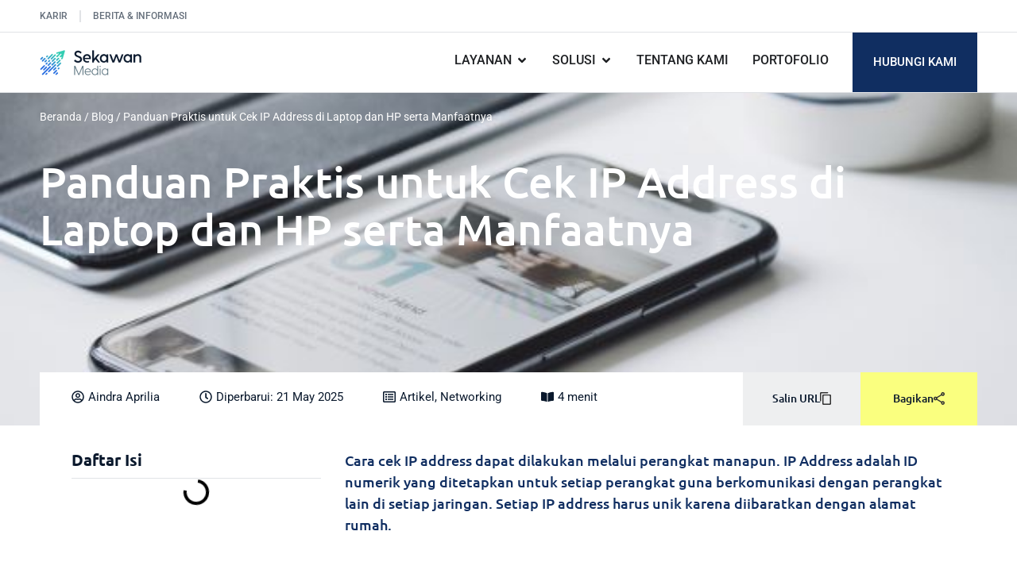

--- FILE ---
content_type: text/html; charset=UTF-8
request_url: https://www.sekawanmedia.co.id/blog/cara-cek-ip-address/
body_size: 41701
content:
<!DOCTYPE html><html lang="id-ID" prefix="og: https://ogp.me/ns#"><head><script data-no-optimize="1">var litespeed_docref=sessionStorage.getItem("litespeed_docref");litespeed_docref&&(Object.defineProperty(document,"referrer",{get:function(){return litespeed_docref}}),sessionStorage.removeItem("litespeed_docref"));</script> <meta charset="UTF-8"><link rel="profile" href="https://gmpg.org/xfn/11"><meta name="viewport" content="width=device-width, initial-scale=1"><title>Cara Cek IP Address Pada Laptop dan HP dan 5 Manfaatnya</title><meta name="description" content="Cek IP address adalah cara untuk mengetahui ID numerik yang diberikan ke setiap perangkat untuk komunikasi. Simak di sini tentang cara dan manfaatnya!"/><meta name="robots" content="follow, index, max-snippet:-1, max-video-preview:-1, max-image-preview:large"/><link rel="canonical" href="https://www.sekawanmedia.co.id/blog/cara-cek-ip-address/" /><meta property="og:locale" content="id_ID" /><meta property="og:type" content="article" /><meta property="og:title" content="Cara Cek IP Address Pada Laptop dan HP dan 5 Manfaatnya" /><meta property="og:description" content="Cek IP address adalah cara untuk mengetahui ID numerik yang diberikan ke setiap perangkat untuk komunikasi. Simak di sini tentang cara dan manfaatnya!" /><meta property="og:url" content="https://www.sekawanmedia.co.id/blog/cara-cek-ip-address/" /><meta property="og:site_name" content="Sekawan Media" /><meta property="article:publisher" content="https://www.facebook.com/sekawanmedia" /><meta property="article:tag" content="Internet of Things" /><meta property="article:section" content="Artikel" /><meta property="og:updated_time" content="2025-05-21T17:59:28+07:00" /><meta property="og:image" content="https://www.sekawanmedia.co.id/wp-content/uploads/2022/07/10912.jpg" /><meta property="og:image:secure_url" content="https://www.sekawanmedia.co.id/wp-content/uploads/2022/07/10912.jpg" /><meta property="og:image:width" content="591" /><meta property="og:image:height" content="443" /><meta property="og:image:alt" content="cek ip address" /><meta property="og:image:type" content="image/jpeg" /><meta property="article:published_time" content="2022-07-28T15:52:48+07:00" /><meta property="article:modified_time" content="2025-05-21T17:59:28+07:00" /><meta name="twitter:card" content="summary_large_image" /><meta name="twitter:title" content="Cara Cek IP Address Pada Laptop dan HP dan 5 Manfaatnya" /><meta name="twitter:description" content="Cek IP address adalah cara untuk mengetahui ID numerik yang diberikan ke setiap perangkat untuk komunikasi. Simak di sini tentang cara dan manfaatnya!" /><meta name="twitter:image" content="https://www.sekawanmedia.co.id/wp-content/uploads/2022/07/10912.jpg" /><meta name="twitter:label1" content="Ditulis oleh" /><meta name="twitter:data1" content="Aindra Aprilia" /><meta name="twitter:label2" content="Waktunya membaca" /><meta name="twitter:data2" content="3 menit" /> <script type="application/ld+json" class="rank-math-schema-pro">{"@context":"https://schema.org","@graph":[{"@type":"Place","@id":"https://www.sekawanmedia.co.id/#place","geo":{"@type":"GeoCoordinates","latitude":"-7.9772058","longitude":"112.6565579"},"hasMap":"https://www.google.com/maps/search/?api=1&amp;query=-7.9772058,112.6565579","address":{"@type":"PostalAddress","streetAddress":"Jl. Maninjau Raya No. 44, Sawojajar","addressLocality":"Malang","addressRegion":"Jawa Timur","postalCode":"65139","addressCountry":"ID"}},{"@type":"Organization","@id":"https://www.sekawanmedia.co.id/#organization","name":"PT Sekawan Media Informatika","url":"https://www.sekawanmedia.co.id/","sameAs":["https://www.facebook.com/sekawanmedia"],"email":"info@sekawanmedia.co.id","address":{"@type":"PostalAddress","streetAddress":"Jl. Maninjau Raya No. 44, Sawojajar","addressLocality":"Malang","addressRegion":"Jawa Timur","postalCode":"65139","addressCountry":"ID"},"logo":{"@type":"ImageObject","@id":"https://www.sekawanmedia.co.id/#logo","url":"https://www.sekawanmedia.co.id/wp-content/uploads/2020/09/cropped-Favicon-Sekawan-Media-1.png","contentUrl":"https://www.sekawanmedia.co.id/wp-content/uploads/2020/09/cropped-Favicon-Sekawan-Media-1.png","caption":"Sekawan Media","inLanguage":"id-ID","width":"512","height":"512"},"contactPoint":[{"@type":"ContactPoint","telephone":"+62-812-4444-4312","contactType":"customer support"}],"description":"Sekawan Media adalah perusahaan IT yang tumbuh dan berkembang pesat lebih dari 12 tahun, berlokasi di Malang, Indonesia. Sebagai pengembang perangkat lunak dan konsultan IT, kami mengubah ide menjadi berbagai produk dan layanan digital yang hebat seperti, jasa pembuatan aplikasi web dan mobile, website, server dan manajemen infrastruktur jaringan.","location":{"@id":"https://www.sekawanmedia.co.id/#place"}},{"@type":"WebSite","@id":"https://www.sekawanmedia.co.id/#website","url":"https://www.sekawanmedia.co.id","name":"Sekawan Media","publisher":{"@id":"https://www.sekawanmedia.co.id/#organization"},"inLanguage":"id-ID","potentialAction":{"@type":"SearchAction","target":"https://www.sekawanmedia.co.id/?s={search_term_string}","query-input":"required name=search_term_string"}},{"@type":"ImageObject","@id":"https://www.sekawanmedia.co.id/wp-content/uploads/2022/07/10912.jpg","url":"https://www.sekawanmedia.co.id/wp-content/uploads/2022/07/10912.jpg","width":"591","height":"443","caption":"cek ip address","inLanguage":"id-ID"},{"@type":"BreadcrumbList","@id":"https://www.sekawanmedia.co.id/blog/cara-cek-ip-address/#breadcrumb","itemListElement":[{"@type":"ListItem","position":"1","item":{"@id":"https://www.sekawanmedia.co.id/","name":"Beranda"}},{"@type":"ListItem","position":"2","item":{"@id":"https://www.sekawanmedia.co.id/informasi/blog/","name":"Blog"}},{"@type":"ListItem","position":"3","item":{"@id":"https://www.sekawanmedia.co.id/blog/cara-cek-ip-address/","name":"Panduan Praktis untuk Cek IP Address di Laptop dan HP serta Manfaatnya"}}]},{"@type":"WebPage","@id":"https://www.sekawanmedia.co.id/blog/cara-cek-ip-address/#webpage","url":"https://www.sekawanmedia.co.id/blog/cara-cek-ip-address/","name":"Cara Cek IP Address Pada Laptop dan HP dan 5 Manfaatnya","datePublished":"2022-07-28T15:52:48+07:00","dateModified":"2025-05-21T17:59:28+07:00","isPartOf":{"@id":"https://www.sekawanmedia.co.id/#website"},"primaryImageOfPage":{"@id":"https://www.sekawanmedia.co.id/wp-content/uploads/2022/07/10912.jpg"},"inLanguage":"id-ID","breadcrumb":{"@id":"https://www.sekawanmedia.co.id/blog/cara-cek-ip-address/#breadcrumb"}},{"@type":"Person","@id":"https://www.sekawanmedia.co.id/author/aindra-aprilia/","name":"Aindra Aprilia","description":"Aindra Aprilia, berkontribusi dalam penulisan artikel di website Sekawan Media sebagai content writer. Kunjungi blog selengkapnya disini.","url":"https://www.sekawanmedia.co.id/author/aindra-aprilia/","image":{"@type":"ImageObject","@id":"https://www.sekawanmedia.co.id/wp-content/litespeed/avatar/be18a4ccbf26c092a04b867a4ae24861.jpg?ver=1768184668","url":"https://www.sekawanmedia.co.id/wp-content/litespeed/avatar/be18a4ccbf26c092a04b867a4ae24861.jpg?ver=1768184668","caption":"Aindra Aprilia","inLanguage":"id-ID"},"sameAs":["https://www.linkedin.com/in/aindraaprilia/"],"worksFor":{"@id":"https://www.sekawanmedia.co.id/#organization"}},{"headline":"Cara Cek IP Address Pada Laptop dan HP dan 5 Manfaatnya","description":"Cek IP address adalah cara untuk mengetahui ID numerik yang diberikan ke setiap perangkat untuk komunikasi. Simak di sini tentang cara dan manfaatnya!","keywords":"cek ip address","@type":"BlogPosting","author":{"@id":"https://www.sekawanmedia.co.id/author/aindra-aprilia/","name":"Aindra Aprilia"},"datePublished":"2022-07-28T15:52:48+07:00","dateModified":"2025-05-21T17:59:28+07:00","image":{"@id":"https://www.sekawanmedia.co.id/wp-content/uploads/2022/07/10912.jpg"},"name":"Cara Cek IP Address Pada Laptop dan HP dan 5 Manfaatnya","@id":"https://www.sekawanmedia.co.id/blog/cara-cek-ip-address/#schema-282380","isPartOf":{"@id":"https://www.sekawanmedia.co.id/blog/cara-cek-ip-address/#webpage"},"publisher":{"@id":"https://www.sekawanmedia.co.id/#organization"},"inLanguage":"id-ID","mainEntityOfPage":{"@id":"https://www.sekawanmedia.co.id/blog/cara-cek-ip-address/#webpage"}}]}</script> <link rel="alternate" title="oEmbed (JSON)" type="application/json+oembed" href="https://www.sekawanmedia.co.id/wp-json/oembed/1.0/embed?url=https%3A%2F%2Fwww.sekawanmedia.co.id%2Fblog%2Fcara-cek-ip-address%2F" /><link rel="alternate" title="oEmbed (XML)" type="text/xml+oembed" href="https://www.sekawanmedia.co.id/wp-json/oembed/1.0/embed?url=https%3A%2F%2Fwww.sekawanmedia.co.id%2Fblog%2Fcara-cek-ip-address%2F&#038;format=xml" /><style id='wp-img-auto-sizes-contain-inline-css'>img:is([sizes=auto i],[sizes^="auto," i]){contain-intrinsic-size:3000px 1500px}
/*# sourceURL=wp-img-auto-sizes-contain-inline-css */</style><link data-optimized="2" rel="stylesheet" href="https://www.sekawanmedia.co.id/wp-content/litespeed/css/c0a5a4ff55ef4518bb762d73cb249170.css?ver=53f63" /><link rel="preload" as="image" href="https://www.sekawanmedia.co.id/wp-content/uploads/2022/03/logo-sekawanmedia.png"><link rel="preload" as="image" href="https://www.sekawanmedia.co.id/wp-content/uploads/2022/07/111111111.jpg"><link rel="preload" as="image" href="https://www.sekawanmedia.co.id/wp-content/uploads/2022/07/11111111.jpg"><link rel="preload" as="image" href="https://www.sekawanmedia.co.id/wp-content/uploads/2022/03/logo-sekawanmedia.png"><style id='wp-block-heading-inline-css'>h1:where(.wp-block-heading).has-background,h2:where(.wp-block-heading).has-background,h3:where(.wp-block-heading).has-background,h4:where(.wp-block-heading).has-background,h5:where(.wp-block-heading).has-background,h6:where(.wp-block-heading).has-background{padding:1.25em 2.375em}h1.has-text-align-left[style*=writing-mode]:where([style*=vertical-lr]),h1.has-text-align-right[style*=writing-mode]:where([style*=vertical-rl]),h2.has-text-align-left[style*=writing-mode]:where([style*=vertical-lr]),h2.has-text-align-right[style*=writing-mode]:where([style*=vertical-rl]),h3.has-text-align-left[style*=writing-mode]:where([style*=vertical-lr]),h3.has-text-align-right[style*=writing-mode]:where([style*=vertical-rl]),h4.has-text-align-left[style*=writing-mode]:where([style*=vertical-lr]),h4.has-text-align-right[style*=writing-mode]:where([style*=vertical-rl]),h5.has-text-align-left[style*=writing-mode]:where([style*=vertical-lr]),h5.has-text-align-right[style*=writing-mode]:where([style*=vertical-rl]),h6.has-text-align-left[style*=writing-mode]:where([style*=vertical-lr]),h6.has-text-align-right[style*=writing-mode]:where([style*=vertical-rl]){rotate:180deg}
/*# sourceURL=https://www.sekawanmedia.co.id/wp-includes/blocks/heading/style.min.css */</style><style id='wp-block-image-inline-css'>.wp-block-image>a,.wp-block-image>figure>a{display:inline-block}.wp-block-image img{box-sizing:border-box;height:auto;max-width:100%;vertical-align:bottom}@media not (prefers-reduced-motion){.wp-block-image img.hide{visibility:hidden}.wp-block-image img.show{animation:show-content-image .4s}}.wp-block-image[style*=border-radius] img,.wp-block-image[style*=border-radius]>a{border-radius:inherit}.wp-block-image.has-custom-border img{box-sizing:border-box}.wp-block-image.aligncenter{text-align:center}.wp-block-image.alignfull>a,.wp-block-image.alignwide>a{width:100%}.wp-block-image.alignfull img,.wp-block-image.alignwide img{height:auto;width:100%}.wp-block-image .aligncenter,.wp-block-image .alignleft,.wp-block-image .alignright,.wp-block-image.aligncenter,.wp-block-image.alignleft,.wp-block-image.alignright{display:table}.wp-block-image .aligncenter>figcaption,.wp-block-image .alignleft>figcaption,.wp-block-image .alignright>figcaption,.wp-block-image.aligncenter>figcaption,.wp-block-image.alignleft>figcaption,.wp-block-image.alignright>figcaption{caption-side:bottom;display:table-caption}.wp-block-image .alignleft{float:left;margin:.5em 1em .5em 0}.wp-block-image .alignright{float:right;margin:.5em 0 .5em 1em}.wp-block-image .aligncenter{margin-left:auto;margin-right:auto}.wp-block-image :where(figcaption){margin-bottom:1em;margin-top:.5em}.wp-block-image.is-style-circle-mask img{border-radius:9999px}@supports ((-webkit-mask-image:none) or (mask-image:none)) or (-webkit-mask-image:none){.wp-block-image.is-style-circle-mask img{border-radius:0;-webkit-mask-image:url('data:image/svg+xml;utf8,<svg viewBox="0 0 100 100" xmlns="http://www.w3.org/2000/svg"><circle cx="50" cy="50" r="50"/></svg>');mask-image:url('data:image/svg+xml;utf8,<svg viewBox="0 0 100 100" xmlns="http://www.w3.org/2000/svg"><circle cx="50" cy="50" r="50"/></svg>');mask-mode:alpha;-webkit-mask-position:center;mask-position:center;-webkit-mask-repeat:no-repeat;mask-repeat:no-repeat;-webkit-mask-size:contain;mask-size:contain}}:root :where(.wp-block-image.is-style-rounded img,.wp-block-image .is-style-rounded img){border-radius:9999px}.wp-block-image figure{margin:0}.wp-lightbox-container{display:flex;flex-direction:column;position:relative}.wp-lightbox-container img{cursor:zoom-in}.wp-lightbox-container img:hover+button{opacity:1}.wp-lightbox-container button{align-items:center;backdrop-filter:blur(16px) saturate(180%);background-color:#5a5a5a40;border:none;border-radius:4px;cursor:zoom-in;display:flex;height:20px;justify-content:center;opacity:0;padding:0;position:absolute;right:16px;text-align:center;top:16px;width:20px;z-index:100}@media not (prefers-reduced-motion){.wp-lightbox-container button{transition:opacity .2s ease}}.wp-lightbox-container button:focus-visible{outline:3px auto #5a5a5a40;outline:3px auto -webkit-focus-ring-color;outline-offset:3px}.wp-lightbox-container button:hover{cursor:pointer;opacity:1}.wp-lightbox-container button:focus{opacity:1}.wp-lightbox-container button:focus,.wp-lightbox-container button:hover,.wp-lightbox-container button:not(:hover):not(:active):not(.has-background){background-color:#5a5a5a40;border:none}.wp-lightbox-overlay{box-sizing:border-box;cursor:zoom-out;height:100vh;left:0;overflow:hidden;position:fixed;top:0;visibility:hidden;width:100%;z-index:100000}.wp-lightbox-overlay .close-button{align-items:center;cursor:pointer;display:flex;justify-content:center;min-height:40px;min-width:40px;padding:0;position:absolute;right:calc(env(safe-area-inset-right) + 16px);top:calc(env(safe-area-inset-top) + 16px);z-index:5000000}.wp-lightbox-overlay .close-button:focus,.wp-lightbox-overlay .close-button:hover,.wp-lightbox-overlay .close-button:not(:hover):not(:active):not(.has-background){background:none;border:none}.wp-lightbox-overlay .lightbox-image-container{height:var(--wp--lightbox-container-height);left:50%;overflow:hidden;position:absolute;top:50%;transform:translate(-50%,-50%);transform-origin:top left;width:var(--wp--lightbox-container-width);z-index:9999999999}.wp-lightbox-overlay .wp-block-image{align-items:center;box-sizing:border-box;display:flex;height:100%;justify-content:center;margin:0;position:relative;transform-origin:0 0;width:100%;z-index:3000000}.wp-lightbox-overlay .wp-block-image img{height:var(--wp--lightbox-image-height);min-height:var(--wp--lightbox-image-height);min-width:var(--wp--lightbox-image-width);width:var(--wp--lightbox-image-width)}.wp-lightbox-overlay .wp-block-image figcaption{display:none}.wp-lightbox-overlay button{background:none;border:none}.wp-lightbox-overlay .scrim{background-color:#fff;height:100%;opacity:.9;position:absolute;width:100%;z-index:2000000}.wp-lightbox-overlay.active{visibility:visible}@media not (prefers-reduced-motion){.wp-lightbox-overlay.active{animation:turn-on-visibility .25s both}.wp-lightbox-overlay.active img{animation:turn-on-visibility .35s both}.wp-lightbox-overlay.show-closing-animation:not(.active){animation:turn-off-visibility .35s both}.wp-lightbox-overlay.show-closing-animation:not(.active) img{animation:turn-off-visibility .25s both}.wp-lightbox-overlay.zoom.active{animation:none;opacity:1;visibility:visible}.wp-lightbox-overlay.zoom.active .lightbox-image-container{animation:lightbox-zoom-in .4s}.wp-lightbox-overlay.zoom.active .lightbox-image-container img{animation:none}.wp-lightbox-overlay.zoom.active .scrim{animation:turn-on-visibility .4s forwards}.wp-lightbox-overlay.zoom.show-closing-animation:not(.active){animation:none}.wp-lightbox-overlay.zoom.show-closing-animation:not(.active) .lightbox-image-container{animation:lightbox-zoom-out .4s}.wp-lightbox-overlay.zoom.show-closing-animation:not(.active) .lightbox-image-container img{animation:none}.wp-lightbox-overlay.zoom.show-closing-animation:not(.active) .scrim{animation:turn-off-visibility .4s forwards}}@keyframes show-content-image{0%{visibility:hidden}99%{visibility:hidden}to{visibility:visible}}@keyframes turn-on-visibility{0%{opacity:0}to{opacity:1}}@keyframes turn-off-visibility{0%{opacity:1;visibility:visible}99%{opacity:0;visibility:visible}to{opacity:0;visibility:hidden}}@keyframes lightbox-zoom-in{0%{transform:translate(calc((-100vw + var(--wp--lightbox-scrollbar-width))/2 + var(--wp--lightbox-initial-left-position)),calc(-50vh + var(--wp--lightbox-initial-top-position))) scale(var(--wp--lightbox-scale))}to{transform:translate(-50%,-50%) scale(1)}}@keyframes lightbox-zoom-out{0%{transform:translate(-50%,-50%) scale(1);visibility:visible}99%{visibility:visible}to{transform:translate(calc((-100vw + var(--wp--lightbox-scrollbar-width))/2 + var(--wp--lightbox-initial-left-position)),calc(-50vh + var(--wp--lightbox-initial-top-position))) scale(var(--wp--lightbox-scale));visibility:hidden}}
/*# sourceURL=https://www.sekawanmedia.co.id/wp-includes/blocks/image/style.min.css */</style><style id='wp-block-list-inline-css'>ol,ul{box-sizing:border-box}:root :where(.wp-block-list.has-background){padding:1.25em 2.375em}
/*# sourceURL=https://www.sekawanmedia.co.id/wp-includes/blocks/list/style.min.css */</style><style id='wp-block-paragraph-inline-css'>.is-small-text{font-size:.875em}.is-regular-text{font-size:1em}.is-large-text{font-size:2.25em}.is-larger-text{font-size:3em}.has-drop-cap:not(:focus):first-letter{float:left;font-size:8.4em;font-style:normal;font-weight:100;line-height:.68;margin:.05em .1em 0 0;text-transform:uppercase}body.rtl .has-drop-cap:not(:focus):first-letter{float:none;margin-left:.1em}p.has-drop-cap.has-background{overflow:hidden}:root :where(p.has-background){padding:1.25em 2.375em}:where(p.has-text-color:not(.has-link-color)) a{color:inherit}p.has-text-align-left[style*="writing-mode:vertical-lr"],p.has-text-align-right[style*="writing-mode:vertical-rl"]{rotate:180deg}
/*# sourceURL=https://www.sekawanmedia.co.id/wp-includes/blocks/paragraph/style.min.css */</style><style id='wp-block-quote-inline-css'>.wp-block-quote{box-sizing:border-box;overflow-wrap:break-word}.wp-block-quote.is-large:where(:not(.is-style-plain)),.wp-block-quote.is-style-large:where(:not(.is-style-plain)){margin-bottom:1em;padding:0 1em}.wp-block-quote.is-large:where(:not(.is-style-plain)) p,.wp-block-quote.is-style-large:where(:not(.is-style-plain)) p{font-size:1.5em;font-style:italic;line-height:1.6}.wp-block-quote.is-large:where(:not(.is-style-plain)) cite,.wp-block-quote.is-large:where(:not(.is-style-plain)) footer,.wp-block-quote.is-style-large:where(:not(.is-style-plain)) cite,.wp-block-quote.is-style-large:where(:not(.is-style-plain)) footer{font-size:1.125em;text-align:right}.wp-block-quote>cite{display:block}
/*# sourceURL=https://www.sekawanmedia.co.id/wp-includes/blocks/quote/style.min.css */</style><style id='global-styles-inline-css'>:root{--wp--preset--aspect-ratio--square: 1;--wp--preset--aspect-ratio--4-3: 4/3;--wp--preset--aspect-ratio--3-4: 3/4;--wp--preset--aspect-ratio--3-2: 3/2;--wp--preset--aspect-ratio--2-3: 2/3;--wp--preset--aspect-ratio--16-9: 16/9;--wp--preset--aspect-ratio--9-16: 9/16;--wp--preset--color--black: #000000;--wp--preset--color--cyan-bluish-gray: #abb8c3;--wp--preset--color--white: #ffffff;--wp--preset--color--pale-pink: #f78da7;--wp--preset--color--vivid-red: #cf2e2e;--wp--preset--color--luminous-vivid-orange: #ff6900;--wp--preset--color--luminous-vivid-amber: #fcb900;--wp--preset--color--light-green-cyan: #7bdcb5;--wp--preset--color--vivid-green-cyan: #00d084;--wp--preset--color--pale-cyan-blue: #8ed1fc;--wp--preset--color--vivid-cyan-blue: #0693e3;--wp--preset--color--vivid-purple: #9b51e0;--wp--preset--color--contrast: var(--contrast);--wp--preset--color--contrast-2: var(--contrast-2);--wp--preset--color--contrast-3: var(--contrast-3);--wp--preset--color--base: var(--base);--wp--preset--color--base-2: var(--base-2);--wp--preset--color--base-3: var(--base-3);--wp--preset--color--accent: var(--accent);--wp--preset--gradient--vivid-cyan-blue-to-vivid-purple: linear-gradient(135deg,rgb(6,147,227) 0%,rgb(155,81,224) 100%);--wp--preset--gradient--light-green-cyan-to-vivid-green-cyan: linear-gradient(135deg,rgb(122,220,180) 0%,rgb(0,208,130) 100%);--wp--preset--gradient--luminous-vivid-amber-to-luminous-vivid-orange: linear-gradient(135deg,rgb(252,185,0) 0%,rgb(255,105,0) 100%);--wp--preset--gradient--luminous-vivid-orange-to-vivid-red: linear-gradient(135deg,rgb(255,105,0) 0%,rgb(207,46,46) 100%);--wp--preset--gradient--very-light-gray-to-cyan-bluish-gray: linear-gradient(135deg,rgb(238,238,238) 0%,rgb(169,184,195) 100%);--wp--preset--gradient--cool-to-warm-spectrum: linear-gradient(135deg,rgb(74,234,220) 0%,rgb(151,120,209) 20%,rgb(207,42,186) 40%,rgb(238,44,130) 60%,rgb(251,105,98) 80%,rgb(254,248,76) 100%);--wp--preset--gradient--blush-light-purple: linear-gradient(135deg,rgb(255,206,236) 0%,rgb(152,150,240) 100%);--wp--preset--gradient--blush-bordeaux: linear-gradient(135deg,rgb(254,205,165) 0%,rgb(254,45,45) 50%,rgb(107,0,62) 100%);--wp--preset--gradient--luminous-dusk: linear-gradient(135deg,rgb(255,203,112) 0%,rgb(199,81,192) 50%,rgb(65,88,208) 100%);--wp--preset--gradient--pale-ocean: linear-gradient(135deg,rgb(255,245,203) 0%,rgb(182,227,212) 50%,rgb(51,167,181) 100%);--wp--preset--gradient--electric-grass: linear-gradient(135deg,rgb(202,248,128) 0%,rgb(113,206,126) 100%);--wp--preset--gradient--midnight: linear-gradient(135deg,rgb(2,3,129) 0%,rgb(40,116,252) 100%);--wp--preset--font-size--small: 13px;--wp--preset--font-size--medium: 20px;--wp--preset--font-size--large: 36px;--wp--preset--font-size--x-large: 42px;--wp--preset--spacing--20: 0.44rem;--wp--preset--spacing--30: 0.67rem;--wp--preset--spacing--40: 1rem;--wp--preset--spacing--50: 1.5rem;--wp--preset--spacing--60: 2.25rem;--wp--preset--spacing--70: 3.38rem;--wp--preset--spacing--80: 5.06rem;--wp--preset--shadow--natural: 6px 6px 9px rgba(0, 0, 0, 0.2);--wp--preset--shadow--deep: 12px 12px 50px rgba(0, 0, 0, 0.4);--wp--preset--shadow--sharp: 6px 6px 0px rgba(0, 0, 0, 0.2);--wp--preset--shadow--outlined: 6px 6px 0px -3px rgb(255, 255, 255), 6px 6px rgb(0, 0, 0);--wp--preset--shadow--crisp: 6px 6px 0px rgb(0, 0, 0);}:where(.is-layout-flex){gap: 0.5em;}:where(.is-layout-grid){gap: 0.5em;}body .is-layout-flex{display: flex;}.is-layout-flex{flex-wrap: wrap;align-items: center;}.is-layout-flex > :is(*, div){margin: 0;}body .is-layout-grid{display: grid;}.is-layout-grid > :is(*, div){margin: 0;}:where(.wp-block-columns.is-layout-flex){gap: 2em;}:where(.wp-block-columns.is-layout-grid){gap: 2em;}:where(.wp-block-post-template.is-layout-flex){gap: 1.25em;}:where(.wp-block-post-template.is-layout-grid){gap: 1.25em;}.has-black-color{color: var(--wp--preset--color--black) !important;}.has-cyan-bluish-gray-color{color: var(--wp--preset--color--cyan-bluish-gray) !important;}.has-white-color{color: var(--wp--preset--color--white) !important;}.has-pale-pink-color{color: var(--wp--preset--color--pale-pink) !important;}.has-vivid-red-color{color: var(--wp--preset--color--vivid-red) !important;}.has-luminous-vivid-orange-color{color: var(--wp--preset--color--luminous-vivid-orange) !important;}.has-luminous-vivid-amber-color{color: var(--wp--preset--color--luminous-vivid-amber) !important;}.has-light-green-cyan-color{color: var(--wp--preset--color--light-green-cyan) !important;}.has-vivid-green-cyan-color{color: var(--wp--preset--color--vivid-green-cyan) !important;}.has-pale-cyan-blue-color{color: var(--wp--preset--color--pale-cyan-blue) !important;}.has-vivid-cyan-blue-color{color: var(--wp--preset--color--vivid-cyan-blue) !important;}.has-vivid-purple-color{color: var(--wp--preset--color--vivid-purple) !important;}.has-black-background-color{background-color: var(--wp--preset--color--black) !important;}.has-cyan-bluish-gray-background-color{background-color: var(--wp--preset--color--cyan-bluish-gray) !important;}.has-white-background-color{background-color: var(--wp--preset--color--white) !important;}.has-pale-pink-background-color{background-color: var(--wp--preset--color--pale-pink) !important;}.has-vivid-red-background-color{background-color: var(--wp--preset--color--vivid-red) !important;}.has-luminous-vivid-orange-background-color{background-color: var(--wp--preset--color--luminous-vivid-orange) !important;}.has-luminous-vivid-amber-background-color{background-color: var(--wp--preset--color--luminous-vivid-amber) !important;}.has-light-green-cyan-background-color{background-color: var(--wp--preset--color--light-green-cyan) !important;}.has-vivid-green-cyan-background-color{background-color: var(--wp--preset--color--vivid-green-cyan) !important;}.has-pale-cyan-blue-background-color{background-color: var(--wp--preset--color--pale-cyan-blue) !important;}.has-vivid-cyan-blue-background-color{background-color: var(--wp--preset--color--vivid-cyan-blue) !important;}.has-vivid-purple-background-color{background-color: var(--wp--preset--color--vivid-purple) !important;}.has-black-border-color{border-color: var(--wp--preset--color--black) !important;}.has-cyan-bluish-gray-border-color{border-color: var(--wp--preset--color--cyan-bluish-gray) !important;}.has-white-border-color{border-color: var(--wp--preset--color--white) !important;}.has-pale-pink-border-color{border-color: var(--wp--preset--color--pale-pink) !important;}.has-vivid-red-border-color{border-color: var(--wp--preset--color--vivid-red) !important;}.has-luminous-vivid-orange-border-color{border-color: var(--wp--preset--color--luminous-vivid-orange) !important;}.has-luminous-vivid-amber-border-color{border-color: var(--wp--preset--color--luminous-vivid-amber) !important;}.has-light-green-cyan-border-color{border-color: var(--wp--preset--color--light-green-cyan) !important;}.has-vivid-green-cyan-border-color{border-color: var(--wp--preset--color--vivid-green-cyan) !important;}.has-pale-cyan-blue-border-color{border-color: var(--wp--preset--color--pale-cyan-blue) !important;}.has-vivid-cyan-blue-border-color{border-color: var(--wp--preset--color--vivid-cyan-blue) !important;}.has-vivid-purple-border-color{border-color: var(--wp--preset--color--vivid-purple) !important;}.has-vivid-cyan-blue-to-vivid-purple-gradient-background{background: var(--wp--preset--gradient--vivid-cyan-blue-to-vivid-purple) !important;}.has-light-green-cyan-to-vivid-green-cyan-gradient-background{background: var(--wp--preset--gradient--light-green-cyan-to-vivid-green-cyan) !important;}.has-luminous-vivid-amber-to-luminous-vivid-orange-gradient-background{background: var(--wp--preset--gradient--luminous-vivid-amber-to-luminous-vivid-orange) !important;}.has-luminous-vivid-orange-to-vivid-red-gradient-background{background: var(--wp--preset--gradient--luminous-vivid-orange-to-vivid-red) !important;}.has-very-light-gray-to-cyan-bluish-gray-gradient-background{background: var(--wp--preset--gradient--very-light-gray-to-cyan-bluish-gray) !important;}.has-cool-to-warm-spectrum-gradient-background{background: var(--wp--preset--gradient--cool-to-warm-spectrum) !important;}.has-blush-light-purple-gradient-background{background: var(--wp--preset--gradient--blush-light-purple) !important;}.has-blush-bordeaux-gradient-background{background: var(--wp--preset--gradient--blush-bordeaux) !important;}.has-luminous-dusk-gradient-background{background: var(--wp--preset--gradient--luminous-dusk) !important;}.has-pale-ocean-gradient-background{background: var(--wp--preset--gradient--pale-ocean) !important;}.has-electric-grass-gradient-background{background: var(--wp--preset--gradient--electric-grass) !important;}.has-midnight-gradient-background{background: var(--wp--preset--gradient--midnight) !important;}.has-small-font-size{font-size: var(--wp--preset--font-size--small) !important;}.has-medium-font-size{font-size: var(--wp--preset--font-size--medium) !important;}.has-large-font-size{font-size: var(--wp--preset--font-size--large) !important;}.has-x-large-font-size{font-size: var(--wp--preset--font-size--x-large) !important;}
/*# sourceURL=global-styles-inline-css */</style><style id='classic-theme-styles-inline-css'>/*! This file is auto-generated */
.wp-block-button__link{color:#fff;background-color:#32373c;border-radius:9999px;box-shadow:none;text-decoration:none;padding:calc(.667em + 2px) calc(1.333em + 2px);font-size:1.125em}.wp-block-file__button{background:#32373c;color:#fff;text-decoration:none}
/*# sourceURL=/wp-includes/css/classic-themes.min.css */</style><style id='generate-style-inline-css'>body{background-color:var(--base-2);color:var(--contrast);}a{color:var(--accent);}a{text-decoration:underline;}.entry-title a, .site-branding a, a.button, .wp-block-button__link, .main-navigation a{text-decoration:none;}a:hover, a:focus, a:active{color:var(--contrast);}.wp-block-group__inner-container{max-width:1200px;margin-left:auto;margin-right:auto;}:root{--contrast:#222222;--contrast-2:#575760;--contrast-3:#b2b2be;--base:#f0f0f0;--base-2:#f7f8f9;--base-3:#ffffff;--accent:#1e73be;}:root .has-contrast-color{color:var(--contrast);}:root .has-contrast-background-color{background-color:var(--contrast);}:root .has-contrast-2-color{color:var(--contrast-2);}:root .has-contrast-2-background-color{background-color:var(--contrast-2);}:root .has-contrast-3-color{color:var(--contrast-3);}:root .has-contrast-3-background-color{background-color:var(--contrast-3);}:root .has-base-color{color:var(--base);}:root .has-base-background-color{background-color:var(--base);}:root .has-base-2-color{color:var(--base-2);}:root .has-base-2-background-color{background-color:var(--base-2);}:root .has-base-3-color{color:var(--base-3);}:root .has-base-3-background-color{background-color:var(--base-3);}:root .has-accent-color{color:var(--accent);}:root .has-accent-background-color{background-color:var(--accent);}.top-bar{background-color:#636363;color:#ffffff;}.top-bar a{color:#ffffff;}.top-bar a:hover{color:#303030;}.site-header{background-color:var(--base-3);}.main-title a,.main-title a:hover{color:var(--contrast);}.site-description{color:var(--contrast-2);}.mobile-menu-control-wrapper .menu-toggle,.mobile-menu-control-wrapper .menu-toggle:hover,.mobile-menu-control-wrapper .menu-toggle:focus,.has-inline-mobile-toggle #site-navigation.toggled{background-color:rgba(0, 0, 0, 0.02);}.main-navigation,.main-navigation ul ul{background-color:var(--base-3);}.main-navigation .main-nav ul li a, .main-navigation .menu-toggle, .main-navigation .menu-bar-items{color:var(--contrast);}.main-navigation .main-nav ul li:not([class*="current-menu-"]):hover > a, .main-navigation .main-nav ul li:not([class*="current-menu-"]):focus > a, .main-navigation .main-nav ul li.sfHover:not([class*="current-menu-"]) > a, .main-navigation .menu-bar-item:hover > a, .main-navigation .menu-bar-item.sfHover > a{color:var(--accent);}button.menu-toggle:hover,button.menu-toggle:focus{color:var(--contrast);}.main-navigation .main-nav ul li[class*="current-menu-"] > a{color:var(--accent);}.navigation-search input[type="search"],.navigation-search input[type="search"]:active, .navigation-search input[type="search"]:focus, .main-navigation .main-nav ul li.search-item.active > a, .main-navigation .menu-bar-items .search-item.active > a{color:var(--accent);}.main-navigation ul ul{background-color:var(--base);}.separate-containers .inside-article, .separate-containers .comments-area, .separate-containers .page-header, .one-container .container, .separate-containers .paging-navigation, .inside-page-header{background-color:var(--base-3);}.entry-title a{color:var(--contrast);}.entry-title a:hover{color:var(--contrast-2);}.entry-meta{color:var(--contrast-2);}.sidebar .widget{background-color:var(--base-3);}.footer-widgets{background-color:var(--base-3);}.site-info{background-color:var(--base-3);}input[type="text"],input[type="email"],input[type="url"],input[type="password"],input[type="search"],input[type="tel"],input[type="number"],textarea,select{color:var(--contrast);background-color:var(--base-2);border-color:var(--base);}input[type="text"]:focus,input[type="email"]:focus,input[type="url"]:focus,input[type="password"]:focus,input[type="search"]:focus,input[type="tel"]:focus,input[type="number"]:focus,textarea:focus,select:focus{color:var(--contrast);background-color:var(--base-2);border-color:var(--contrast-3);}button,html input[type="button"],input[type="reset"],input[type="submit"],a.button,a.wp-block-button__link:not(.has-background){color:#ffffff;background-color:#55555e;}button:hover,html input[type="button"]:hover,input[type="reset"]:hover,input[type="submit"]:hover,a.button:hover,button:focus,html input[type="button"]:focus,input[type="reset"]:focus,input[type="submit"]:focus,a.button:focus,a.wp-block-button__link:not(.has-background):active,a.wp-block-button__link:not(.has-background):focus,a.wp-block-button__link:not(.has-background):hover{color:#ffffff;background-color:#3f4047;}a.generate-back-to-top{background-color:rgba( 0,0,0,0.4 );color:#ffffff;}a.generate-back-to-top:hover,a.generate-back-to-top:focus{background-color:rgba( 0,0,0,0.6 );color:#ffffff;}:root{--gp-search-modal-bg-color:var(--base-3);--gp-search-modal-text-color:var(--contrast);--gp-search-modal-overlay-bg-color:rgba(0,0,0,0.2);}@media (max-width:768px){.main-navigation .menu-bar-item:hover > a, .main-navigation .menu-bar-item.sfHover > a{background:none;color:var(--contrast);}}.nav-below-header .main-navigation .inside-navigation.grid-container, .nav-above-header .main-navigation .inside-navigation.grid-container{padding:0px 20px 0px 20px;}.site-main .wp-block-group__inner-container{padding:40px;}.separate-containers .paging-navigation{padding-top:20px;padding-bottom:20px;}.entry-content .alignwide, body:not(.no-sidebar) .entry-content .alignfull{margin-left:-40px;width:calc(100% + 80px);max-width:calc(100% + 80px);}.rtl .menu-item-has-children .dropdown-menu-toggle{padding-left:20px;}.rtl .main-navigation .main-nav ul li.menu-item-has-children > a{padding-right:20px;}@media (max-width:768px){.separate-containers .inside-article, .separate-containers .comments-area, .separate-containers .page-header, .separate-containers .paging-navigation, .one-container .site-content, .inside-page-header{padding:30px;}.site-main .wp-block-group__inner-container{padding:30px;}.inside-top-bar{padding-right:30px;padding-left:30px;}.inside-header{padding-right:30px;padding-left:30px;}.widget-area .widget{padding-top:30px;padding-right:30px;padding-bottom:30px;padding-left:30px;}.footer-widgets-container{padding-top:30px;padding-right:30px;padding-bottom:30px;padding-left:30px;}.inside-site-info{padding-right:30px;padding-left:30px;}.entry-content .alignwide, body:not(.no-sidebar) .entry-content .alignfull{margin-left:-30px;width:calc(100% + 60px);max-width:calc(100% + 60px);}.one-container .site-main .paging-navigation{margin-bottom:20px;}}/* End cached CSS */.is-right-sidebar{width:30%;}.is-left-sidebar{width:30%;}.site-content .content-area{width:70%;}@media (max-width:768px){.main-navigation .menu-toggle,.sidebar-nav-mobile:not(#sticky-placeholder){display:block;}.main-navigation ul,.gen-sidebar-nav,.main-navigation:not(.slideout-navigation):not(.toggled) .main-nav > ul,.has-inline-mobile-toggle #site-navigation .inside-navigation > *:not(.navigation-search):not(.main-nav){display:none;}.nav-align-right .inside-navigation,.nav-align-center .inside-navigation{justify-content:space-between;}.has-inline-mobile-toggle .mobile-menu-control-wrapper{display:flex;flex-wrap:wrap;}.has-inline-mobile-toggle .inside-header{flex-direction:row;text-align:left;flex-wrap:wrap;}.has-inline-mobile-toggle .header-widget,.has-inline-mobile-toggle #site-navigation{flex-basis:100%;}.nav-float-left .has-inline-mobile-toggle #site-navigation{order:10;}}
.elementor-template-full-width .site-content{display:block;}
/*# sourceURL=generate-style-inline-css */</style><style id='elementor-frontend-inline-css'>.elementor-698 .elementor-element.elementor-element-dd0ccf2:not(.elementor-motion-effects-element-type-background), .elementor-698 .elementor-element.elementor-element-dd0ccf2 > .elementor-motion-effects-container > .elementor-motion-effects-layer{background-image:url("https://www.sekawanmedia.co.id/wp-content/uploads/2022/07/10912.jpg");}@media(max-width:1024px){.elementor-698 .elementor-element.elementor-element-dd0ccf2:not(.elementor-motion-effects-element-type-background), .elementor-698 .elementor-element.elementor-element-dd0ccf2 > .elementor-motion-effects-container > .elementor-motion-effects-layer{background-image:url("https://www.sekawanmedia.co.id/wp-content/uploads/2022/07/10912.jpg");}}@media(max-width:767px){.elementor-698 .elementor-element.elementor-element-dd0ccf2:not(.elementor-motion-effects-element-type-background), .elementor-698 .elementor-element.elementor-element-dd0ccf2 > .elementor-motion-effects-container > .elementor-motion-effects-layer{background-image:url("https://www.sekawanmedia.co.id/wp-content/uploads/2022/07/10912.jpg");}}
/*# sourceURL=elementor-frontend-inline-css */</style> <script type="litespeed/javascript" data-src="https://www.sekawanmedia.co.id/wp-includes/js/jquery/jquery.min.js" id="jquery-core-js"></script> <link rel="https://api.w.org/" href="https://www.sekawanmedia.co.id/wp-json/" /><link rel="alternate" title="JSON" type="application/json" href="https://www.sekawanmedia.co.id/wp-json/wp/v2/posts/28556" /><link rel="EditURI" type="application/rsd+xml" title="RSD" href="https://www.sekawanmedia.co.id/xmlrpc.php?rsd" /><link rel='shortlink' href='https://www.sekawanmedia.co.id/?p=28556' />
 <script type="litespeed/javascript">(function(w,d,s,l,i){w[l]=w[l]||[];w[l].push({'gtm.start':new Date().getTime(),event:'gtm.js'});var f=d.getElementsByTagName(s)[0],j=d.createElement(s),dl=l!='dataLayer'?'&l='+l:'';j.async=!0;j.src='https://www.googletagmanager.com/gtm.js?id='+i+dl;f.parentNode.insertBefore(j,f)})(window,document,'script','dataLayer','GTM-M6S5MZ6G')</script> <link rel="pingback" href="https://www.sekawanmedia.co.id/xmlrpc.php"><meta name="generator" content="Elementor 3.29.2; features: e_font_icon_svg, additional_custom_breakpoints, e_local_google_fonts; settings: css_print_method-external, google_font-enabled, font_display-swap"><style>.e-con.e-parent:nth-of-type(n+4):not(.e-lazyloaded):not(.e-no-lazyload),
				.e-con.e-parent:nth-of-type(n+4):not(.e-lazyloaded):not(.e-no-lazyload) * {
					background-image: none !important;
				}
				@media screen and (max-height: 1024px) {
					.e-con.e-parent:nth-of-type(n+3):not(.e-lazyloaded):not(.e-no-lazyload),
					.e-con.e-parent:nth-of-type(n+3):not(.e-lazyloaded):not(.e-no-lazyload) * {
						background-image: none !important;
					}
				}
				@media screen and (max-height: 640px) {
					.e-con.e-parent:nth-of-type(n+2):not(.e-lazyloaded):not(.e-no-lazyload),
					.e-con.e-parent:nth-of-type(n+2):not(.e-lazyloaded):not(.e-no-lazyload) * {
						background-image: none !important;
					}
				}</style> <script id="google_gtagjs" type="litespeed/javascript" data-src="https://www.googletagmanager.com/gtag/js?id=G-324WLS4F35"></script> <script id="google_gtagjs-inline" type="litespeed/javascript">window.dataLayer=window.dataLayer||[];function gtag(){dataLayer.push(arguments)}gtag('js',new Date());gtag('config','G-324WLS4F35',{})</script> <link rel="icon" href="https://www.sekawanmedia.co.id/wp-content/uploads/2022/03/favicon.png" sizes="32x32" /><link rel="icon" href="https://www.sekawanmedia.co.id/wp-content/uploads/2022/03/favicon.png" sizes="192x192" /><link rel="apple-touch-icon" href="https://www.sekawanmedia.co.id/wp-content/uploads/2022/03/favicon.png" /><meta name="msapplication-TileImage" content="https://www.sekawanmedia.co.id/wp-content/uploads/2022/03/favicon.png" /><style id="wp-custom-css">.featured-image {
    display: none;
}

#breadcrumb p a:hover {
    color: var(--e-global-color-bbf0a5c);
}
#breadcrumb p a {
    color: var(--e-global-color-b0c8763);
}
#breadcrumb p {
    color: white;
    font-family: 'Roboto';
    font-weight: 400;
    font-style: normal;
    font-size: 14px;
    line-height: 150%;
}

#btn-custom .premium-button-text-icon-wrapper:before, #btn-custom a.premium-banner-link:before, #btn-custome a.premium-blog-excerpt-link.elementor-button:before{
    position: absolute;
    bottom: 0;
    left: 0;
    height: 2px;
    content: "";
	  width: 20%;
    transition: width 500ms ease;
}


#btn-custom a.premium-blog-excerpt-link.elementor-button:after, #btn-custom a.elementor-size-md:after, .btn-custom a.uc_more_btn:after{
    display:block;
    height: 2px;
    content: "";
	  width: 20%;
    transition: width 500ms ease;
}


#btn-custom .premium-button-text-icon-wrapper:hover::before, #btn-custom a.premium-banner-link:hover::before,#btn-custom a.elementor-size-md:hover::after, .btn-custom a.uc_more_btn:hover::after {
    width: 100%;
}

#btn-custom.light .premium-button-text-icon-wrapper:before, #btn-custom.light a.premium-banner-link:before, #btn-custom.light a.elementor-size-md:after{
	background-color: var(--e-global-color-b0c8763);
}


#btn-custom.dark .premium-button-text-icon-wrapper:before, #btn-custom.dark a.premium-blog-excerpt-link.elementor-button:after, #btn-custom.dark a.elementor-size-md:after,.btn-custom.dark a.uc_more_btn:after{
	background-color: var(--e-global-color-936159f);
}

#btn-custom a.elementor-size-md {
    padding: 0;
}

#cta-primary{
    background: linear-gradient(243.78deg, #256BE0 -20.1%, #102E61 35.87%, #102E61 68.69%, #256BE0 134.09%);
}</style><meta name="author" content="Tim Redaksi Sekawan Media"><meta name="publisher" content="PT Sekawan Media Informatika">
 <script type="litespeed/javascript">(function(w,d,s,l,i){w[l]=w[l]||[];w[l].push({'gtm.start':new Date().getTime(),event:'gtm.js'});var f=d.getElementsByTagName(s)[0],j=d.createElement(s),dl=l!='dataLayer'?'&l='+l:'';j.async=!0;j.src='https://www.googletagmanager.com/gtm.js?id='+i+dl;f.parentNode.insertBefore(j,f)})(window,document,'script','dataLayer','GTM-M6S5MZ6G')</script> 
 <script type="litespeed/javascript" data-src="https://www.googletagmanager.com/gtag/js?id=G-324WLS4F35"></script> <script type="litespeed/javascript">window.dataLayer=window.dataLayer||[];function gtag(){dataLayer.push(arguments)}
gtag('js',new Date());gtag('config','G-324WLS4F35')</script> </head><body class="wp-singular post-template-default single single-post postid-28556 single-format-standard wp-custom-logo wp-embed-responsive wp-theme-generatepress wp-child-theme-genpress-child right-sidebar nav-float-right separate-containers header-aligned-left dropdown-hover featured-image-active elementor-default elementor-template-full-width elementor-kit-5 elementor-page-698 full-width-content" itemtype="https://schema.org/Blog" itemscope>
<noscript><iframe data-lazyloaded="1" src="about:blank" data-litespeed-src="https://www.googletagmanager.com/ns.html?id=GTM-M6S5MZ6G"
height="0" width="0" style="display:none;visibility:hidden"></iframe></noscript>
<noscript><iframe data-lazyloaded="1" src="about:blank" data-litespeed-src="https://www.googletagmanager.com/ns.html?id=GTM-M6S5MZ6G"
height="0" width="0" style="display:none;visibility:hidden"></iframe></noscript><e-page-transition class="e-page-transition--entering" exclude="^https\:\/\/www\.sekawanmedia\.co\.id\/wp\-admin\/">
</e-page-transition>
<a class="screen-reader-text skip-link" href="#content" title="Langsung ke isi">Langsung ke isi</a><div data-elementor-type="header" data-elementor-id="116" class="elementor elementor-116 elementor-location-header" data-elementor-post-type="elementor_library"><section class="elementor-section elementor-top-section elementor-element elementor-element-b663d20 elementor-section-height-min-height elementor-hidden-tablet elementor-hidden-mobile elementor-section-boxed elementor-section-height-default elementor-section-items-middle" data-id="b663d20" data-element_type="section" data-settings="{&quot;background_background&quot;:&quot;classic&quot;}"><div class="elementor-container elementor-column-gap-default"><div class="elementor-column elementor-col-50 elementor-top-column elementor-element elementor-element-2225426" data-id="2225426" data-element_type="column"><div class="elementor-widget-wrap elementor-element-populated"><div class="elementor-element elementor-element-d0cb88b elementor-nav-menu--dropdown-mobile elementor-hidden-tablet elementor-hidden-mobile elementor-nav-menu__text-align-aside elementor-nav-menu--toggle elementor-nav-menu--burger elementor-widget elementor-widget-nav-menu" data-id="d0cb88b" data-element_type="widget" data-settings="{&quot;layout&quot;:&quot;horizontal&quot;,&quot;submenu_icon&quot;:{&quot;value&quot;:&quot;&lt;svg class=\&quot;e-font-icon-svg e-fas-caret-down\&quot; viewBox=\&quot;0 0 320 512\&quot; xmlns=\&quot;http:\/\/www.w3.org\/2000\/svg\&quot;&gt;&lt;path d=\&quot;M31.3 192h257.3c17.8 0 26.7 21.5 14.1 34.1L174.1 354.8c-7.8 7.8-20.5 7.8-28.3 0L17.2 226.1C4.6 213.5 13.5 192 31.3 192z\&quot;&gt;&lt;\/path&gt;&lt;\/svg&gt;&quot;,&quot;library&quot;:&quot;fa-solid&quot;},&quot;toggle&quot;:&quot;burger&quot;}" data-widget_type="nav-menu.default"><div class="elementor-widget-container"><nav aria-label="Menu" class="elementor-nav-menu--main elementor-nav-menu__container elementor-nav-menu--layout-horizontal e--pointer-none"><ul id="menu-1-d0cb88b" class="elementor-nav-menu"><li class="menu-item menu-item-type-custom menu-item-object-custom menu-item-118"><a target="_blank" href="https://career.sekawanmedia.co.id/" class="elementor-item">Karir</a></li><li class="menu-item menu-item-type-post_type menu-item-object-page menu-item-21277"><a href="https://www.sekawanmedia.co.id/informasi/" class="elementor-item">Berita &#038; Informasi</a></li></ul></nav><div class="elementor-menu-toggle" role="button" tabindex="0" aria-label="Menu Toggle" aria-expanded="false">
<svg aria-hidden="true" role="presentation" class="elementor-menu-toggle__icon--open e-font-icon-svg e-eicon-menu-bar" viewBox="0 0 1000 1000" xmlns="http://www.w3.org/2000/svg"><path d="M104 333H896C929 333 958 304 958 271S929 208 896 208H104C71 208 42 237 42 271S71 333 104 333ZM104 583H896C929 583 958 554 958 521S929 458 896 458H104C71 458 42 487 42 521S71 583 104 583ZM104 833H896C929 833 958 804 958 771S929 708 896 708H104C71 708 42 737 42 771S71 833 104 833Z"></path></svg><svg aria-hidden="true" role="presentation" class="elementor-menu-toggle__icon--close e-font-icon-svg e-eicon-close" viewBox="0 0 1000 1000" xmlns="http://www.w3.org/2000/svg"><path d="M742 167L500 408 258 167C246 154 233 150 217 150 196 150 179 158 167 167 154 179 150 196 150 212 150 229 154 242 171 254L408 500 167 742C138 771 138 800 167 829 196 858 225 858 254 829L496 587 738 829C750 842 767 846 783 846 800 846 817 842 829 829 842 817 846 804 846 783 846 767 842 750 829 737L588 500 833 258C863 229 863 200 833 171 804 137 775 137 742 167Z"></path></svg></div><nav class="elementor-nav-menu--dropdown elementor-nav-menu__container" aria-hidden="true"><ul id="menu-2-d0cb88b" class="elementor-nav-menu"><li class="menu-item menu-item-type-custom menu-item-object-custom menu-item-118"><a target="_blank" href="https://career.sekawanmedia.co.id/" class="elementor-item" tabindex="-1">Karir</a></li><li class="menu-item menu-item-type-post_type menu-item-object-page menu-item-21277"><a href="https://www.sekawanmedia.co.id/informasi/" class="elementor-item" tabindex="-1">Berita &#038; Informasi</a></li></ul></nav></div></div></div></div><div class="elementor-column elementor-col-50 elementor-top-column elementor-element elementor-element-54b11a3" data-id="54b11a3" data-element_type="column"><div class="elementor-widget-wrap elementor-element-populated"></div></div></div></section><header class="elementor-section elementor-top-section elementor-element elementor-element-76f3458 elementor-section-height-min-height elementor-section-content-middle animated-slow elementor-section-boxed elementor-section-height-default elementor-section-items-middle" data-id="76f3458" data-element_type="section" data-settings="{&quot;background_background&quot;:&quot;classic&quot;,&quot;animation&quot;:&quot;none&quot;,&quot;sticky&quot;:&quot;top&quot;,&quot;sticky_effects_offset&quot;:70,&quot;animation_delay&quot;:3000,&quot;sticky_on&quot;:[&quot;desktop&quot;,&quot;tablet&quot;,&quot;mobile&quot;],&quot;sticky_offset&quot;:0,&quot;sticky_anchor_link_offset&quot;:0}"><div class="elementor-container elementor-column-gap-no"><div class="elementor-column elementor-col-33 elementor-top-column elementor-element elementor-element-d229f34" data-id="d229f34" data-element_type="column"><div class="elementor-widget-wrap elementor-element-populated"><div class="elementor-element elementor-element-1808ba3 elementor-widget elementor-widget-theme-site-logo elementor-widget-image" data-id="1808ba3" data-element_type="widget" data-widget_type="theme-site-logo.default"><div class="elementor-widget-container">
<a href="https://www.sekawanmedia.co.id">
<img loading="lazy" width="128" height="34" src="https://www.sekawanmedia.co.id/wp-content/uploads/2022/03/logo-sekawanmedia.png" class="attachment-full size-full wp-image-14" alt="logo Sekawan Media" fetchpriority="high" decoding="sync"fetchpriority="high" decoding="sync"/>				</a></div></div></div></div><div class="elementor-column elementor-col-66 elementor-top-column elementor-element elementor-element-a9aac5e" data-id="a9aac5e" data-element_type="column"><div class="elementor-widget-wrap elementor-element-populated"><div class="elementor-element elementor-element-a4a9e84 e-n-menu-mobile elementor-widget__width-initial elementor-hidden-tablet elementor-hidden-mobile e-full_width e-n-menu-layout-horizontal elementor-widget elementor-widget-n-menu" data-id="a4a9e84" data-element_type="widget" data-settings="{&quot;menu_items&quot;:[{&quot;item_title&quot;:&quot;LAYANAN&quot;,&quot;_id&quot;:&quot;94928d6&quot;,&quot;item_dropdown_content&quot;:&quot;yes&quot;,&quot;item_link&quot;:{&quot;url&quot;:&quot;https:\/\/www.sekawanmedia.co.id\/layanan\/&quot;,&quot;is_external&quot;:&quot;&quot;,&quot;nofollow&quot;:&quot;&quot;,&quot;custom_attributes&quot;:&quot;&quot;},&quot;item_icon&quot;:{&quot;value&quot;:&quot;&quot;,&quot;library&quot;:&quot;&quot;},&quot;item_icon_active&quot;:null,&quot;element_id&quot;:&quot;&quot;},{&quot;item_title&quot;:&quot;SOLUSI&quot;,&quot;_id&quot;:&quot;c00d361&quot;,&quot;item_dropdown_content&quot;:&quot;yes&quot;,&quot;item_link&quot;:{&quot;url&quot;:&quot;https:\/\/www.sekawanmedia.co.id\/solusi\/&quot;,&quot;is_external&quot;:&quot;&quot;,&quot;nofollow&quot;:&quot;&quot;,&quot;custom_attributes&quot;:&quot;&quot;},&quot;item_icon&quot;:{&quot;value&quot;:&quot;&quot;,&quot;library&quot;:&quot;&quot;},&quot;item_icon_active&quot;:null,&quot;element_id&quot;:&quot;&quot;},{&quot;item_title&quot;:&quot;TENTANG KAMI&quot;,&quot;_id&quot;:&quot;25de3ae&quot;,&quot;item_link&quot;:{&quot;url&quot;:&quot;https:\/\/www.sekawanmedia.co.id\/tentang-kami\/&quot;,&quot;is_external&quot;:&quot;&quot;,&quot;nofollow&quot;:&quot;&quot;,&quot;custom_attributes&quot;:&quot;&quot;},&quot;item_dropdown_content&quot;:&quot;no&quot;,&quot;item_icon&quot;:{&quot;value&quot;:&quot;&quot;,&quot;library&quot;:&quot;&quot;},&quot;item_icon_active&quot;:null,&quot;element_id&quot;:&quot;&quot;},{&quot;item_title&quot;:&quot;PORTOFOLIO&quot;,&quot;_id&quot;:&quot;69d4f9a&quot;,&quot;item_link&quot;:{&quot;url&quot;:&quot;https:\/\/www.sekawanmedia.co.id\/portofolio\/&quot;,&quot;is_external&quot;:&quot;&quot;,&quot;nofollow&quot;:&quot;&quot;,&quot;custom_attributes&quot;:&quot;&quot;},&quot;item_dropdown_content&quot;:&quot;no&quot;,&quot;item_icon&quot;:{&quot;value&quot;:&quot;&quot;,&quot;library&quot;:&quot;&quot;},&quot;item_icon_active&quot;:null,&quot;element_id&quot;:&quot;&quot;}],&quot;item_position_horizontal&quot;:&quot;end&quot;,&quot;open_animation&quot;:&quot;fadeIn&quot;,&quot;breakpoint_selector&quot;:&quot;mobile&quot;,&quot;content_width&quot;:&quot;full_width&quot;,&quot;item_layout&quot;:&quot;horizontal&quot;,&quot;open_on&quot;:&quot;hover&quot;,&quot;horizontal_scroll&quot;:&quot;disable&quot;,&quot;menu_item_title_distance_from_content&quot;:{&quot;unit&quot;:&quot;px&quot;,&quot;size&quot;:0,&quot;sizes&quot;:[]},&quot;menu_item_title_distance_from_content_tablet&quot;:{&quot;unit&quot;:&quot;px&quot;,&quot;size&quot;:&quot;&quot;,&quot;sizes&quot;:[]},&quot;menu_item_title_distance_from_content_mobile&quot;:{&quot;unit&quot;:&quot;px&quot;,&quot;size&quot;:&quot;&quot;,&quot;sizes&quot;:[]}}" data-widget_type="mega-menu.default"><div class="elementor-widget-container"><nav class="e-n-menu" data-widget-number="172" aria-label="Menu">
<button class="e-n-menu-toggle" id="menu-toggle-172" aria-haspopup="true" aria-expanded="false" aria-controls="menubar-172" aria-label="Menu Toggle">
<span class="e-n-menu-toggle-icon e-open">
<svg class="e-font-icon-svg e-eicon-menu-bar" viewBox="0 0 1000 1000" xmlns="http://www.w3.org/2000/svg"><path d="M104 333H896C929 333 958 304 958 271S929 208 896 208H104C71 208 42 237 42 271S71 333 104 333ZM104 583H896C929 583 958 554 958 521S929 458 896 458H104C71 458 42 487 42 521S71 583 104 583ZM104 833H896C929 833 958 804 958 771S929 708 896 708H104C71 708 42 737 42 771S71 833 104 833Z"></path></svg>			</span>
<span class="e-n-menu-toggle-icon e-close">
<svg class="e-font-icon-svg e-eicon-close" viewBox="0 0 1000 1000" xmlns="http://www.w3.org/2000/svg"><path d="M742 167L500 408 258 167C246 154 233 150 217 150 196 150 179 158 167 167 154 179 150 196 150 212 150 229 154 242 171 254L408 500 167 742C138 771 138 800 167 829 196 858 225 858 254 829L496 587 738 829C750 842 767 846 783 846 800 846 817 842 829 829 842 817 846 804 846 783 846 767 842 750 829 737L588 500 833 258C863 229 863 200 833 171 804 137 775 137 742 167Z"></path></svg>			</span>
</button><div class="e-n-menu-wrapper" id="menubar-172" aria-labelledby="menu-toggle-172"><ul class="e-n-menu-heading"><li class="e-n-menu-item"><div id="e-n-menu-title-1721" class="e-n-menu-title">
<a class="e-n-menu-title-container e-focus e-link" href="https://www.sekawanmedia.co.id/layanan/">												<span class="e-n-menu-title-text">
LAYANAN						</span>
</a>											<button id="e-n-menu-dropdown-icon-1721" class="e-n-menu-dropdown-icon e-focus" data-tab-index="1" aria-haspopup="true" aria-expanded="false" aria-controls="e-n-menu-content-1721" >
<span class="e-n-menu-dropdown-icon-opened">
<svg aria-hidden="true" class="e-font-icon-svg e-fas-angle-up" viewBox="0 0 320 512" xmlns="http://www.w3.org/2000/svg"><path d="M177 159.7l136 136c9.4 9.4 9.4 24.6 0 33.9l-22.6 22.6c-9.4 9.4-24.6 9.4-33.9 0L160 255.9l-96.4 96.4c-9.4 9.4-24.6 9.4-33.9 0L7 329.7c-9.4-9.4-9.4-24.6 0-33.9l136-136c9.4-9.5 24.6-9.5 34-.1z"></path></svg>								<span class="elementor-screen-only">Close LAYANAN</span>
</span>
<span class="e-n-menu-dropdown-icon-closed">
<svg aria-hidden="true" class="e-font-icon-svg e-fas-angle-down" viewBox="0 0 320 512" xmlns="http://www.w3.org/2000/svg"><path d="M143 352.3L7 216.3c-9.4-9.4-9.4-24.6 0-33.9l22.6-22.6c9.4-9.4 24.6-9.4 33.9 0l96.4 96.4 96.4-96.4c9.4-9.4 24.6-9.4 33.9 0l22.6 22.6c9.4 9.4 9.4 24.6 0 33.9l-136 136c-9.2 9.4-24.4 9.4-33.8 0z"></path></svg>								<span class="elementor-screen-only">Open LAYANAN</span>
</span>
</button></div><div class="e-n-menu-content"><div id="e-n-menu-content-1721" data-tab-index="1" aria-labelledby="e-n-menu-dropdown-icon-1721" class="elementor-element elementor-element-d60bbc1 e-flex e-con-boxed e-con e-child" data-id="d60bbc1" data-element_type="container"><div class="e-con-inner"><div class="elementor-element elementor-element-2a6d5cb e-con-full e-flex e-con e-child" data-id="2a6d5cb" data-element_type="container"><div class="elementor-element elementor-element-b74c029 elementor-widget elementor-widget-heading" data-id="b74c029" data-element_type="widget" data-widget_type="heading.default"><div class="elementor-widget-container"><div class="elementor-heading-title elementor-size-default">LAYANAN</div></div></div><div class="elementor-element elementor-element-6ecd9be elementor-hidden-mobile elementor-widget-divider--view-line elementor-widget elementor-widget-divider" data-id="6ecd9be" data-element_type="widget" data-widget_type="divider.default"><div class="elementor-widget-container"><div class="elementor-divider">
<span class="elementor-divider-separator">
</span></div></div></div><div class="elementor-element elementor-element-52763b1 e-con-full e-flex e-con e-child" data-id="52763b1" data-element_type="container"><div class="elementor-element elementor-element-1fc5d24 elementor-widget elementor-widget-text-editor" data-id="1fc5d24" data-element_type="widget" data-widget_type="text-editor.default"><div class="elementor-widget-container"><p>Melayani berbagai kebutuhan pembuatan aplikasi dan website yang menjangkau area UMKM hingga bisnis berskala Enterprise.</p></div></div><div class="elementor-element elementor-element-6fb1744 elementor-widget__width-auto dark elementor-widget elementor-widget-button" data-id="6fb1744" data-element_type="widget" data-widget_type="button.default"><div class="elementor-widget-container"><div class="elementor-button-wrapper">
<a class="elementor-button elementor-button-link elementor-size-md" href="/layanan/">
<span class="elementor-button-content-wrapper">
<span class="elementor-button-text">SELENGKAPNYA</span>
</span>
</a></div></div></div></div><div class="elementor-element elementor-element-d481ef4 elementor-align-left elementor-widget__width-initial elementor-icon-list--layout-traditional elementor-list-item-link-full_width elementor-widget elementor-widget-icon-list" data-id="d481ef4" data-element_type="widget" data-widget_type="icon-list.default"><div class="elementor-widget-container"><ul class="elementor-icon-list-items"><li class="elementor-icon-list-item">
<a href="/layanan/jasa-pembuatan-aplikasi-berbasis-web/"><span class="elementor-icon-list-text">Jasa Pembuatan Aplikasi Web</span>
</a></li><li class="elementor-icon-list-item">
<a href="/layanan/jasa-pembuatan-aplikasi-android-dan-ios/"><span class="elementor-icon-list-text">Jasa Pembuatan Aplikasi Mobile</span>
</a></li><li class="elementor-icon-list-item">
<a href="/layanan/jasa-pembuatan-website/"><span class="elementor-icon-list-text">Jasa Pembuatan Website</span>
</a></li><li class="elementor-icon-list-item">
<a href="/layanan/jasa-seo/"><span class="elementor-icon-list-text">Jasa SEO</span>
</a></li><li class="elementor-icon-list-item">
<a href="https://www.sekawanmedia.co.id/layanan/it-staff-augmentation-services/"><span class="elementor-icon-list-text">Staff Augmentation</span>
</a></li></ul></div></div></div><div class="elementor-element elementor-element-5ab799c e-con-full e-flex e-con e-child" data-id="5ab799c" data-element_type="container"><div class="elementor-element elementor-element-3f084d6 elementor-widget elementor-widget-ucaddon_sliding_content_box" data-id="3f084d6" data-element_type="widget" data-widget_type="ucaddon_sliding_content_box.default"><div class="elementor-widget-container">
<style>/* widget: Content Box Sliding Effect */

#uc_sliding_content_box_elementor_3f084d6 {
	box-sizing: border-box;
    overflow:hidden;
}

.ue-title
{
  font-size:21px;
  width:100%;
}

.ue-text
{
  width:100%;
}

.ue-btn-wrapper
{
  width:100%;
}

#uc_sliding_content_box_elementor_3f084d6 .ue-content-box-inner
{
  display:flex;
  position:relative;
}

#uc_sliding_content_box_elementor_3f084d6 .ue-overlay
{
  position:absolute;
  top:0;
  right:0;
  left:0;
  bottom:0;
}

#uc_sliding_content_box_elementor_3f084d6 .ue-content-box-wrapper
{
  position:relative;
  width:100%;
}

#uc_sliding_content_box_elementor_3f084d6 .ue-bg
{
  position:absolute;
  top:0;
  right:0;
  left:0;
  bottom:0;
  transition:0.5s;
}

#uc_sliding_content_box_elementor_3f084d6:hover .ue-bg
{
 transform:scale(1.1,1.1);
}


#uc_sliding_content_box_elementor_3f084d6:hover .moveFromLeft
{
  animation: moveFromLeft 0.5s;
}

#uc_sliding_content_box_elementor_3f084d6:hover .moveFromRight
{
  animation: moveFromRight 0.5s;
}

#uc_sliding_content_box_elementor_3f084d6:hover .moveFromBottom
{
  animation: moveFromBottom 0.5s;
}

@-webkit-keyframes moveFromLeft {
 from {
 -webkit-transform: translateX(-100%);
opacity: 0;
}
 to {
 -webkit-transform: translateX(0%);
 opacity: 1;
}
}
@-moz-keyframes moveFromLeft {
 from {
 -moz-transform: translateX(-100%);
opacity: 0;
}
 to {
 -moz-transform: translateX(0%);
 opacity: 1;
}
}
@-ms-keyframes moveFromLeft {
 from {
 -ms-transform: translateX(-100%);
opacity: 0;
}
 to {
 -ms-transform: translateX(0%);
 opacity: 1;
}
}
@-webkit-keyframes moveFromRight {
 from {
 -webkit-transform: translateX(100%);
opacity: 0;
}
 to {
 -webkit-transform: translateX(0%);
 opacity: 1;
}
}
@-moz-keyframes moveFromRight {
 from {
 -moz-transform: translateX(100%);
opacity: 0;
}
 to {
 -moz-transform: translateX(0%);
 opacity: 1;
}
}
@-ms-keyframes moveFromRight {
 from {
 -ms-transform: translateX(100%);
opacity: 0;
}
 to {
 -ms-transform: translateX(0%);
 opacity: 1;
}
}
@-webkit-keyframes moveFromBottom {
 from {
 -webkit-transform: translateY(100%);
opacity: 0;
}
 to {
 -webkit-transform: translateY(0%);
 opacity: 1;
}
}
@-moz-keyframes moveFromBottom {
 from {
 -moz-transform: translateY(100%);
opacity: 0;
}
 to {
 -moz-transform: translateY(0%);
 opacity: 1;
}
}
@-ms-keyframes moveFromBottom {
 from {
 -ms-transform: translateY(100%);
opacity: 0;
}
 to {
 -ms-transform: translateY(0%);
 opacity: 1;
}
}</style><div class="ue-content-box" id="uc_sliding_content_box_elementor_3f084d6"><div class="ue-content-box-inner"><div class="ue-bg"></div><div class="ue-overlay"></div><div class="ue-content-box-wrapper"><div class="ue-title moveFromBottom">Sistem Monitoring Internal Audit MIND ID</div><div class="ue-text moveFromBottom">MIND ID<br>2022</div><div class="ue-btn-wrapper moveFromBottom">
<a class="ue-btn"  href="/portofolio/mind-id/" >
<span class="uc-link">Selengkapnya</span>
</a></div></div></div></div></div></div><div class="elementor-element elementor-element-6013d00 elementor-widget elementor-widget-ucaddon_sliding_content_box" data-id="6013d00" data-element_type="widget" data-widget_type="ucaddon_sliding_content_box.default"><div class="elementor-widget-container">
<style>/* widget: Content Box Sliding Effect */

#uc_sliding_content_box_elementor_6013d00 {
	box-sizing: border-box;
    overflow:hidden;
}

.ue-title
{
  font-size:21px;
  width:100%;
}

.ue-text
{
  width:100%;
}

.ue-btn-wrapper
{
  width:100%;
}

#uc_sliding_content_box_elementor_6013d00 .ue-content-box-inner
{
  display:flex;
  position:relative;
}

#uc_sliding_content_box_elementor_6013d00 .ue-overlay
{
  position:absolute;
  top:0;
  right:0;
  left:0;
  bottom:0;
}

#uc_sliding_content_box_elementor_6013d00 .ue-content-box-wrapper
{
  position:relative;
  width:100%;
}

#uc_sliding_content_box_elementor_6013d00 .ue-bg
{
  position:absolute;
  top:0;
  right:0;
  left:0;
  bottom:0;
  transition:0.5s;
}

#uc_sliding_content_box_elementor_6013d00:hover .ue-bg
{
 transform:scale(1.1,1.1);
}


#uc_sliding_content_box_elementor_6013d00:hover .moveFromLeft
{
  animation: moveFromLeft 0.5s;
}

#uc_sliding_content_box_elementor_6013d00:hover .moveFromRight
{
  animation: moveFromRight 0.5s;
}

#uc_sliding_content_box_elementor_6013d00:hover .moveFromBottom
{
  animation: moveFromBottom 0.5s;
}

@-webkit-keyframes moveFromLeft {
 from {
 -webkit-transform: translateX(-100%);
opacity: 0;
}
 to {
 -webkit-transform: translateX(0%);
 opacity: 1;
}
}
@-moz-keyframes moveFromLeft {
 from {
 -moz-transform: translateX(-100%);
opacity: 0;
}
 to {
 -moz-transform: translateX(0%);
 opacity: 1;
}
}
@-ms-keyframes moveFromLeft {
 from {
 -ms-transform: translateX(-100%);
opacity: 0;
}
 to {
 -ms-transform: translateX(0%);
 opacity: 1;
}
}
@-webkit-keyframes moveFromRight {
 from {
 -webkit-transform: translateX(100%);
opacity: 0;
}
 to {
 -webkit-transform: translateX(0%);
 opacity: 1;
}
}
@-moz-keyframes moveFromRight {
 from {
 -moz-transform: translateX(100%);
opacity: 0;
}
 to {
 -moz-transform: translateX(0%);
 opacity: 1;
}
}
@-ms-keyframes moveFromRight {
 from {
 -ms-transform: translateX(100%);
opacity: 0;
}
 to {
 -ms-transform: translateX(0%);
 opacity: 1;
}
}
@-webkit-keyframes moveFromBottom {
 from {
 -webkit-transform: translateY(100%);
opacity: 0;
}
 to {
 -webkit-transform: translateY(0%);
 opacity: 1;
}
}
@-moz-keyframes moveFromBottom {
 from {
 -moz-transform: translateY(100%);
opacity: 0;
}
 to {
 -moz-transform: translateY(0%);
 opacity: 1;
}
}
@-ms-keyframes moveFromBottom {
 from {
 -ms-transform: translateY(100%);
opacity: 0;
}
 to {
 -ms-transform: translateY(0%);
 opacity: 1;
}
}</style><div class="ue-content-box" id="uc_sliding_content_box_elementor_6013d00"><div class="ue-content-box-inner"><div class="ue-bg"></div><div class="ue-overlay"></div><div class="ue-content-box-wrapper"><div class="ue-title moveFromBottom">Aplikasi SMSCrops Syngenta</div><div class="ue-text moveFromBottom">PT Syngenta Seed Indonesia<br>2018</div><div class="ue-btn-wrapper moveFromBottom">
<a class="ue-btn"  href="/portofolio/aplikasi-smscrops-syngenta/" >
<span class="uc-link">Selengkapnya</span>
</a></div></div></div></div></div></div></div></div></div></div></li><li class="e-n-menu-item"><div id="e-n-menu-title-1722" class="e-n-menu-title">
<a class="e-n-menu-title-container e-focus e-link" href="https://www.sekawanmedia.co.id/solusi/">												<span class="e-n-menu-title-text">
SOLUSI						</span>
</a>											<button id="e-n-menu-dropdown-icon-1722" class="e-n-menu-dropdown-icon e-focus" data-tab-index="2" aria-haspopup="true" aria-expanded="false" aria-controls="e-n-menu-content-1722" >
<span class="e-n-menu-dropdown-icon-opened">
<svg aria-hidden="true" class="e-font-icon-svg e-fas-angle-up" viewBox="0 0 320 512" xmlns="http://www.w3.org/2000/svg"><path d="M177 159.7l136 136c9.4 9.4 9.4 24.6 0 33.9l-22.6 22.6c-9.4 9.4-24.6 9.4-33.9 0L160 255.9l-96.4 96.4c-9.4 9.4-24.6 9.4-33.9 0L7 329.7c-9.4-9.4-9.4-24.6 0-33.9l136-136c9.4-9.5 24.6-9.5 34-.1z"></path></svg>								<span class="elementor-screen-only">Close SOLUSI</span>
</span>
<span class="e-n-menu-dropdown-icon-closed">
<svg aria-hidden="true" class="e-font-icon-svg e-fas-angle-down" viewBox="0 0 320 512" xmlns="http://www.w3.org/2000/svg"><path d="M143 352.3L7 216.3c-9.4-9.4-9.4-24.6 0-33.9l22.6-22.6c9.4-9.4 24.6-9.4 33.9 0l96.4 96.4 96.4-96.4c9.4-9.4 24.6-9.4 33.9 0l22.6 22.6c9.4 9.4 9.4 24.6 0 33.9l-136 136c-9.2 9.4-24.4 9.4-33.8 0z"></path></svg>								<span class="elementor-screen-only">Open SOLUSI</span>
</span>
</button></div><div class="e-n-menu-content"><div id="e-n-menu-content-1722" data-tab-index="2" aria-labelledby="e-n-menu-dropdown-icon-1722" class="elementor-element elementor-element-f16a3d5 e-flex e-con-boxed e-con e-child" data-id="f16a3d5" data-element_type="container"><div class="e-con-inner"><div class="elementor-element elementor-element-a44c6e6 e-flex e-con-boxed e-con e-child" data-id="a44c6e6" data-element_type="container"><div class="e-con-inner"><div class="elementor-element elementor-element-ef98937 elementor-tabs-view-vertical elementor-widget elementor-widget-tabs" data-id="ef98937" data-element_type="widget" data-widget_type="tabs.default"><div class="elementor-widget-container"><div class="elementor-tabs"><div class="elementor-tabs-wrapper" role="tablist" ><div id="elementor-tab-title-2511" class="elementor-tab-title elementor-tab-desktop-title" aria-selected="true" data-tab="1" role="tab" tabindex="0" aria-controls="elementor-tab-content-2511" aria-expanded="false">OFFICE <i aria-hidden="true" class="fas fa-angle-right"></i></div><div id="elementor-tab-title-2512" class="elementor-tab-title elementor-tab-desktop-title" aria-selected="false" data-tab="2" role="tab" tabindex="-1" aria-controls="elementor-tab-content-2512" aria-expanded="false">BUSINESS<i aria-hidden="true" class="fas fa-angle-right"></i></div><div id="elementor-tab-title-2513" class="elementor-tab-title elementor-tab-desktop-title" aria-selected="false" data-tab="3" role="tab" tabindex="-1" aria-controls="elementor-tab-content-2513" aria-expanded="false">MANUFACTURE<i aria-hidden="true" class="fas fa-angle-right"></i></div><div id="elementor-tab-title-2514" class="elementor-tab-title elementor-tab-desktop-title" aria-selected="false" data-tab="4" role="tab" tabindex="-1" aria-controls="elementor-tab-content-2514" aria-expanded="false">OTHERS<i aria-hidden="true" class="fas fa-angle-right"></i></div></div><div class="elementor-tabs-content-wrapper" role="tablist" aria-orientation="vertical"><div class="elementor-tab-title elementor-tab-mobile-title" aria-selected="true" data-tab="1" role="tab" tabindex="0" aria-controls="elementor-tab-content-2511" aria-expanded="false">OFFICE <i aria-hidden="true" class="fas fa-angle-right"></i></div><div id="elementor-tab-content-2511" class="elementor-tab-content elementor-clearfix" data-tab="1" role="tabpanel" aria-labelledby="elementor-tab-title-2511" tabindex="0" hidden="false"><p><div data-elementor-type="section" data-elementor-id="42283" class="elementor elementor-42283 elementor-location-header" data-elementor-post-type="elementor_library"><section class="elementor-section elementor-top-section elementor-element elementor-element-ad1ddf3 elementor-section-boxed elementor-section-height-default elementor-section-height-default" data-id="ad1ddf3" data-element_type="section"><div class="elementor-container elementor-column-gap-default"><div class="elementor-column elementor-col-66 elementor-top-column elementor-element elementor-element-d82dd6b" data-id="d82dd6b" data-element_type="column"><div class="elementor-widget-wrap elementor-element-populated"><section class="elementor-section elementor-inner-section elementor-element elementor-element-81d8bfe elementor-section-boxed elementor-section-height-default elementor-section-height-default" data-id="81d8bfe" data-element_type="section"><div class="elementor-container elementor-column-gap-default"><div class="elementor-column elementor-col-50 elementor-inner-column elementor-element elementor-element-b4f9102" data-id="b4f9102" data-element_type="column"><div class="elementor-widget-wrap elementor-element-populated"><div class="elementor-element elementor-element-4125f99 elementor-widget elementor-widget-heading" data-id="4125f99" data-element_type="widget" data-widget_type="heading.default"><div class="elementor-widget-container"><div class="elementor-heading-title elementor-size-default">Administration</div></div></div><div class="elementor-element elementor-element-769d504 elementor-icon-list--layout-traditional elementor-list-item-link-full_width elementor-widget elementor-widget-icon-list" data-id="769d504" data-element_type="widget" data-widget_type="icon-list.default"><div class="elementor-widget-container"><ul class="elementor-icon-list-items"><li class="elementor-icon-list-item">
<a href="/solusi/aplikasi-persuratan/"><span class="elementor-icon-list-text">E-Office</span>
</a></li><li class="elementor-icon-list-item">
<a href="/solusi/document-management-system/"><span class="elementor-icon-list-text">Document Management</span>
</a></li><li class="elementor-icon-list-item">
<a href="/solusi/document-control-software/"><span class="elementor-icon-list-text">Document Control</span>
</a></li></ul></div></div></div></div><div class="elementor-column elementor-col-50 elementor-inner-column elementor-element elementor-element-2df2d41" data-id="2df2d41" data-element_type="column"><div class="elementor-widget-wrap elementor-element-populated"><div class="elementor-element elementor-element-45cee94 elementor-widget elementor-widget-heading" data-id="45cee94" data-element_type="widget" data-widget_type="heading.default"><div class="elementor-widget-container"><div class="elementor-heading-title elementor-size-default">Operations</div></div></div><div class="elementor-element elementor-element-2ed118e elementor-icon-list--layout-traditional elementor-list-item-link-full_width elementor-widget elementor-widget-icon-list" data-id="2ed118e" data-element_type="widget" data-widget_type="icon-list.default"><div class="elementor-widget-container"><ul class="elementor-icon-list-items"><li class="elementor-icon-list-item">
<a href="/solusi/fleet-management-software/"><span class="elementor-icon-list-text">Fleet Management</span>
</a></li><li class="elementor-icon-list-item">
<a href="/solusi/visitor-management-software/"><span class="elementor-icon-list-text">Visitor Management</span>
</a></li></ul></div></div></div></div></div></section><section class="elementor-section elementor-inner-section elementor-element elementor-element-2dd8c15 elementor-section-boxed elementor-section-height-default elementor-section-height-default" data-id="2dd8c15" data-element_type="section"><div class="elementor-container elementor-column-gap-default"><div class="elementor-column elementor-col-50 elementor-inner-column elementor-element elementor-element-0ac3cfd" data-id="0ac3cfd" data-element_type="column"><div class="elementor-widget-wrap elementor-element-populated"><div class="elementor-element elementor-element-8bfa515 elementor-widget elementor-widget-heading" data-id="8bfa515" data-element_type="widget" data-widget_type="heading.default"><div class="elementor-widget-container"><div class="elementor-heading-title elementor-size-default">GRC</div></div></div><div class="elementor-element elementor-element-12f87f2 elementor-icon-list--layout-traditional elementor-list-item-link-full_width elementor-widget elementor-widget-icon-list" data-id="12f87f2" data-element_type="widget" data-widget_type="icon-list.default"><div class="elementor-widget-container"><ul class="elementor-icon-list-items"><li class="elementor-icon-list-item">
<a href="/solusi/aplikasi-audit-internal/"><span class="elementor-icon-list-text">Audit Management</span>
</a></li></ul></div></div></div></div><div class="elementor-column elementor-col-50 elementor-inner-column elementor-element elementor-element-cadefea" data-id="cadefea" data-element_type="column"><div class="elementor-widget-wrap elementor-element-populated"><div class="elementor-element elementor-element-799e674 elementor-widget elementor-widget-heading" data-id="799e674" data-element_type="widget" data-widget_type="heading.default"><div class="elementor-widget-container"><div class="elementor-heading-title elementor-size-default">HR</div></div></div><div class="elementor-element elementor-element-ec9dccb elementor-icon-list--layout-traditional elementor-list-item-link-full_width elementor-widget elementor-widget-icon-list" data-id="ec9dccb" data-element_type="widget" data-widget_type="icon-list.default"><div class="elementor-widget-container"><ul class="elementor-icon-list-items"><li class="elementor-icon-list-item">
<a href="/solusi/aplikasi-lms/"><span class="elementor-icon-list-text">Learning Management</span>
</a></li></ul></div></div></div></div></div></section></div></div><div class="elementor-column elementor-col-33 elementor-top-column elementor-element elementor-element-f0e92ac" data-id="f0e92ac" data-element_type="column"><div class="elementor-widget-wrap elementor-element-populated"><div class="elementor-element elementor-element-5fc27ef elementor-widget elementor-widget-heading" data-id="5fc27ef" data-element_type="widget" data-widget_type="heading.default"><div class="elementor-widget-container"><div class="elementor-heading-title elementor-size-default">OUR PORTFOLIO</div></div></div><div class="elementor-element elementor-element-2cf1515 elementor-grid-1 elementor-grid-tablet-1 elementor-posts--thumbnail-none elementor-grid-mobile-1 elementor-widget elementor-widget-posts" data-id="2cf1515" data-element_type="widget" data-settings="{&quot;classic_columns&quot;:&quot;1&quot;,&quot;classic_columns_tablet&quot;:&quot;1&quot;,&quot;classic_row_gap&quot;:{&quot;unit&quot;:&quot;px&quot;,&quot;size&quot;:20,&quot;sizes&quot;:[]},&quot;classic_columns_mobile&quot;:&quot;1&quot;,&quot;classic_row_gap_tablet&quot;:{&quot;unit&quot;:&quot;px&quot;,&quot;size&quot;:&quot;&quot;,&quot;sizes&quot;:[]},&quot;classic_row_gap_mobile&quot;:{&quot;unit&quot;:&quot;px&quot;,&quot;size&quot;:&quot;&quot;,&quot;sizes&quot;:[]}}" data-widget_type="posts.classic"><div class="elementor-widget-container"><div class="elementor-posts-container elementor-posts elementor-posts--skin-classic elementor-grid"><article class="elementor-post elementor-grid-item post-41178 portofolio type-portofolio status-publish has-post-thumbnail hentry portofolio_category-web-app-development"><div class="elementor-post__text"><div class="elementor-post__title">
<a href="https://www.sekawanmedia.co.id/portofolio/mind-id/" >
Sistem Monitoring Internal Audit MIND ID			</a></div><div class="elementor-post__excerpt"><p>MIND ID &#8211; 2022</p></div></div></article><article class="elementor-post elementor-grid-item post-40103 portofolio type-portofolio status-publish has-post-thumbnail hentry portofolio_category-web-app-development"><div class="elementor-post__text"><div class="elementor-post__title">
<a href="https://www.sekawanmedia.co.id/portofolio/timah-internal-audit-management-system/" >
Timah Internal Audit Management System			</a></div><div class="elementor-post__excerpt"><p>PT Timah Tbk &#8211; 2020</p></div></div></article></div></div></div></div></div></div></section></div></p></div><div class="elementor-tab-title elementor-tab-mobile-title" aria-selected="false" data-tab="2" role="tab" tabindex="-1" aria-controls="elementor-tab-content-2512" aria-expanded="false">BUSINESS<i aria-hidden="true" class="fas fa-angle-right"></i></div><div id="elementor-tab-content-2512" class="elementor-tab-content elementor-clearfix" data-tab="2" role="tabpanel" aria-labelledby="elementor-tab-title-2512" tabindex="0" hidden="hidden"><p><div data-elementor-type="section" data-elementor-id="42301" class="elementor elementor-42301 elementor-location-header" data-elementor-post-type="elementor_library"><section class="elementor-section elementor-top-section elementor-element elementor-element-ad1ddf3 elementor-section-boxed elementor-section-height-default elementor-section-height-default" data-id="ad1ddf3" data-element_type="section"><div class="elementor-container elementor-column-gap-default"><div class="elementor-column elementor-col-66 elementor-top-column elementor-element elementor-element-d82dd6b" data-id="d82dd6b" data-element_type="column"><div class="elementor-widget-wrap elementor-element-populated"><div class="elementor-element elementor-element-109ee99 elementor-icon-list--layout-traditional elementor-list-item-link-full_width elementor-widget elementor-widget-icon-list" data-id="109ee99" data-element_type="widget" data-widget_type="icon-list.default"><div class="elementor-widget-container"><ul class="elementor-icon-list-items"><li class="elementor-icon-list-item">
<a href="/solusi/aplikasi-e-commerce/"><span class="elementor-icon-list-text">Marketplace &#038; E-Commerce</span>
</a></li><li class="elementor-icon-list-item">
<a href="/solusi/aplikasi-point-of-sales/"><span class="elementor-icon-list-text">Point of Sales</span>
</a></li></ul></div></div></div></div><div class="elementor-column elementor-col-33 elementor-top-column elementor-element elementor-element-f0e92ac" data-id="f0e92ac" data-element_type="column"><div class="elementor-widget-wrap elementor-element-populated"><div class="elementor-element elementor-element-5fc27ef elementor-widget elementor-widget-heading" data-id="5fc27ef" data-element_type="widget" data-widget_type="heading.default"><div class="elementor-widget-container"><div class="elementor-heading-title elementor-size-default">OUR PORTFOLIO</div></div></div><div class="elementor-element elementor-element-24dd3ff elementor-grid-1 elementor-grid-tablet-1 elementor-posts--thumbnail-none elementor-grid-mobile-1 elementor-widget elementor-widget-posts" data-id="24dd3ff" data-element_type="widget" data-settings="{&quot;classic_columns&quot;:&quot;1&quot;,&quot;classic_columns_tablet&quot;:&quot;1&quot;,&quot;classic_row_gap&quot;:{&quot;unit&quot;:&quot;px&quot;,&quot;size&quot;:20,&quot;sizes&quot;:[]},&quot;classic_columns_mobile&quot;:&quot;1&quot;,&quot;classic_row_gap_tablet&quot;:{&quot;unit&quot;:&quot;px&quot;,&quot;size&quot;:&quot;&quot;,&quot;sizes&quot;:[]},&quot;classic_row_gap_mobile&quot;:{&quot;unit&quot;:&quot;px&quot;,&quot;size&quot;:&quot;&quot;,&quot;sizes&quot;:[]}}" data-widget_type="posts.classic"><div class="elementor-widget-container"><div class="elementor-posts-container elementor-posts elementor-posts--skin-classic elementor-grid"><article class="elementor-post elementor-grid-item post-25806 portofolio type-portofolio status-publish has-post-thumbnail hentry portofolio_category-website-development"><div class="elementor-post__text"><div class="elementor-post__title">
<a href="https://www.sekawanmedia.co.id/portofolio/website-e-commerce-wikacell/" >
Website E Commerce WikaCell			</a></div><div class="elementor-post__excerpt"><p>WikaCell &#8211; 2022</p></div></div></article><article class="elementor-post elementor-grid-item post-25659 portofolio type-portofolio status-publish has-post-thumbnail hentry portofolio_category-web-app-development"><div class="elementor-post__text"><div class="elementor-post__title">
<a href="https://www.sekawanmedia.co.id/portofolio/aplikasi-marketplace-tinuqu/" >
Aplikasi Marketplace Tinuqu			</a></div><div class="elementor-post__excerpt"><p>Tinuqu &#8211; 2021</p></div></div></article></div></div></div></div></div></div></section></div></p></div><div class="elementor-tab-title elementor-tab-mobile-title" aria-selected="false" data-tab="3" role="tab" tabindex="-1" aria-controls="elementor-tab-content-2513" aria-expanded="false">MANUFACTURE<i aria-hidden="true" class="fas fa-angle-right"></i></div><div id="elementor-tab-content-2513" class="elementor-tab-content elementor-clearfix" data-tab="3" role="tabpanel" aria-labelledby="elementor-tab-title-2513" tabindex="0" hidden="hidden"><p><div data-elementor-type="section" data-elementor-id="42304" class="elementor elementor-42304 elementor-location-header" data-elementor-post-type="elementor_library"><section class="elementor-section elementor-top-section elementor-element elementor-element-ad1ddf3 elementor-section-boxed elementor-section-height-default elementor-section-height-default" data-id="ad1ddf3" data-element_type="section"><div class="elementor-container elementor-column-gap-default"><div class="elementor-column elementor-col-66 elementor-top-column elementor-element elementor-element-d82dd6b" data-id="d82dd6b" data-element_type="column"><div class="elementor-widget-wrap elementor-element-populated"><div class="elementor-element elementor-element-9785098 elementor-widget__width-initial elementor-widget-mobile__width-inherit elementor-icon-list--layout-traditional elementor-list-item-link-full_width elementor-widget elementor-widget-icon-list" data-id="9785098" data-element_type="widget" data-widget_type="icon-list.default"><div class="elementor-widget-container"><ul class="elementor-icon-list-items"><li class="elementor-icon-list-item">
<a href="/solusi/aplikasi-research-development/"><span class="elementor-icon-list-text">Research and Development</span>
</a></li><li class="elementor-icon-list-item">
<a href="/solusi/software-manufaktur/"><span class="elementor-icon-list-text">Production</span>
</a></li><li class="elementor-icon-list-item">
<a href="/solusi/aplikasi-supply-chain-management/"><span class="elementor-icon-list-text">Inventory Planning</span>
</a></li></ul></div></div><div class="elementor-element elementor-element-b4ea273 elementor-widget__width-initial elementor-widget-mobile__width-inherit elementor-icon-list--layout-traditional elementor-list-item-link-full_width elementor-widget elementor-widget-icon-list" data-id="b4ea273" data-element_type="widget" data-widget_type="icon-list.default"><div class="elementor-widget-container"><ul class="elementor-icon-list-items"><li class="elementor-icon-list-item">
<a href="/solusi/aplikasi-quality-control/"><span class="elementor-icon-list-text">Quality Control</span>
</a></li><li class="elementor-icon-list-item">
<a href="/solusi/aplikasi-regulatory-affairs/"><span class="elementor-icon-list-text">Regulatory Affair</span>
</a></li></ul></div></div></div></div><div class="elementor-column elementor-col-33 elementor-top-column elementor-element elementor-element-f0e92ac" data-id="f0e92ac" data-element_type="column"><div class="elementor-widget-wrap elementor-element-populated"><div class="elementor-element elementor-element-5fc27ef elementor-widget elementor-widget-heading" data-id="5fc27ef" data-element_type="widget" data-widget_type="heading.default"><div class="elementor-widget-container"><div class="elementor-heading-title elementor-size-default">OUR PORTFOLIO</div></div></div><div class="elementor-element elementor-element-4d74923 elementor-grid-1 elementor-grid-tablet-1 elementor-posts--thumbnail-none elementor-grid-mobile-1 elementor-widget elementor-widget-posts" data-id="4d74923" data-element_type="widget" data-settings="{&quot;classic_columns&quot;:&quot;1&quot;,&quot;classic_columns_tablet&quot;:&quot;1&quot;,&quot;classic_row_gap&quot;:{&quot;unit&quot;:&quot;px&quot;,&quot;size&quot;:20,&quot;sizes&quot;:[]},&quot;classic_columns_mobile&quot;:&quot;1&quot;,&quot;classic_row_gap_tablet&quot;:{&quot;unit&quot;:&quot;px&quot;,&quot;size&quot;:&quot;&quot;,&quot;sizes&quot;:[]},&quot;classic_row_gap_mobile&quot;:{&quot;unit&quot;:&quot;px&quot;,&quot;size&quot;:&quot;&quot;,&quot;sizes&quot;:[]}}" data-widget_type="posts.classic"><div class="elementor-widget-container"><div class="elementor-posts-container elementor-posts elementor-posts--skin-classic elementor-grid"><article class="elementor-post elementor-grid-item post-36529 portofolio type-portofolio status-publish has-post-thumbnail hentry portofolio_category-web-app-development"><div class="elementor-post__text"><div class="elementor-post__title">
<a href="https://www.sekawanmedia.co.id/portofolio/aplikasi-manajemen-data-pt-terra/" >
Aplikasi Manajemen Data Pengeboran PT. Terra Solum Indonesia			</a></div><div class="elementor-post__excerpt"><p>Terra Solum &#8211; 2021</p></div></div></article><article class="elementor-post elementor-grid-item post-25675 portofolio type-portofolio status-publish has-post-thumbnail hentry portofolio_category-web-app-development"><div class="elementor-post__text"><div class="elementor-post__title">
<a href="https://www.sekawanmedia.co.id/portofolio/aplikasi-manufaktur-inafood/" >
Aplikasi Manufaktur Inafood			</a></div><div class="elementor-post__excerpt"><p>PT. Intim Harmonis Foods Industri &#8211; 2021</p></div></div></article></div></div></div></div></div></div></section></div></p></div><div class="elementor-tab-title elementor-tab-mobile-title" aria-selected="false" data-tab="4" role="tab" tabindex="-1" aria-controls="elementor-tab-content-2514" aria-expanded="false">OTHERS<i aria-hidden="true" class="fas fa-angle-right"></i></div><div id="elementor-tab-content-2514" class="elementor-tab-content elementor-clearfix" data-tab="4" role="tabpanel" aria-labelledby="elementor-tab-title-2514" tabindex="0" hidden="hidden"><p><div data-elementor-type="section" data-elementor-id="31280" class="elementor elementor-31280 elementor-location-header" data-elementor-post-type="elementor_library"><section class="elementor-section elementor-top-section elementor-element elementor-element-80121c5 elementor-section-boxed elementor-section-height-default elementor-section-height-default" data-id="80121c5" data-element_type="section"><div class="elementor-container elementor-column-gap-default"><div class="elementor-column elementor-col-66 elementor-top-column elementor-element elementor-element-13e47d6" data-id="13e47d6" data-element_type="column"><div class="elementor-widget-wrap elementor-element-populated"><div class="elementor-element elementor-element-459a47a elementor-widget__width-initial elementor-widget-mobile__width-inherit elementor-icon-list--layout-traditional elementor-list-item-link-full_width elementor-widget elementor-widget-icon-list" data-id="459a47a" data-element_type="widget" data-widget_type="icon-list.default"><div class="elementor-widget-container"><ul class="elementor-icon-list-items"><li class="elementor-icon-list-item">
<a href="/solusi/aplikasi-siakad/"><span class="elementor-icon-list-text">Sistem Informasi Akademik</span>
</a></li><li class="elementor-icon-list-item">
<a href="/solusi/aplikasi-rumah-sakit/"><span class="elementor-icon-list-text">Hospital Management</span>
</a></li><li class="elementor-icon-list-item">
<a href="/solusi/aplikasi-monitoring-pajak-daerah/"><span class="elementor-icon-list-text">Monitoring Pajak Daerah</span>
</a></li></ul></div></div><div class="elementor-element elementor-element-7808765 elementor-widget__width-initial elementor-widget-mobile__width-inherit elementor-icon-list--layout-traditional elementor-list-item-link-full_width elementor-widget elementor-widget-icon-list" data-id="7808765" data-element_type="widget" data-widget_type="icon-list.default"><div class="elementor-widget-container"><ul class="elementor-icon-list-items"><li class="elementor-icon-list-item">
<a href="/solusi/aplikasi-rapor-online/"><span class="elementor-icon-list-text">Rapor Online</span>
</a></li><li class="elementor-icon-list-item">
<a href="/solusi/aplikasi-koperasi/"><span class="elementor-icon-list-text">Sistem Koperasi Simpan Pinjam</span>
</a></li></ul></div></div></div></div><div class="elementor-column elementor-col-33 elementor-top-column elementor-element elementor-element-4306a0f" data-id="4306a0f" data-element_type="column"><div class="elementor-widget-wrap elementor-element-populated"><div class="elementor-element elementor-element-55d3bad elementor-widget elementor-widget-heading" data-id="55d3bad" data-element_type="widget" data-widget_type="heading.default"><div class="elementor-widget-container"><div class="elementor-heading-title elementor-size-default">OUR PORTFOLIO</div></div></div><div class="elementor-element elementor-element-9fa2714 elementor-grid-1 elementor-grid-tablet-1 elementor-posts--thumbnail-none elementor-grid-mobile-1 elementor-widget elementor-widget-posts" data-id="9fa2714" data-element_type="widget" data-settings="{&quot;classic_columns&quot;:&quot;1&quot;,&quot;classic_columns_tablet&quot;:&quot;1&quot;,&quot;classic_row_gap&quot;:{&quot;unit&quot;:&quot;px&quot;,&quot;size&quot;:20,&quot;sizes&quot;:[]},&quot;classic_columns_mobile&quot;:&quot;1&quot;,&quot;classic_row_gap_tablet&quot;:{&quot;unit&quot;:&quot;px&quot;,&quot;size&quot;:&quot;&quot;,&quot;sizes&quot;:[]},&quot;classic_row_gap_mobile&quot;:{&quot;unit&quot;:&quot;px&quot;,&quot;size&quot;:&quot;&quot;,&quot;sizes&quot;:[]}}" data-widget_type="posts.classic"><div class="elementor-widget-container"><div class="elementor-posts-container elementor-posts elementor-posts--skin-classic elementor-grid"><article class="elementor-post elementor-grid-item post-22766 portofolio type-portofolio status-publish has-post-thumbnail hentry portofolio_category-web-app-development"><div class="elementor-post__text"><div class="elementor-post__title">
<a href="https://www.sekawanmedia.co.id/portofolio/simaster/" >
Sistem Informasi Akademik			</a></div><div class="elementor-post__excerpt"><p>SMAK Kosayu Malang &#8211; 2020</p></div></div></article><article class="elementor-post elementor-grid-item post-22752 portofolio type-portofolio status-publish has-post-thumbnail hentry portofolio_category-web-app-development"><div class="elementor-post__text"><div class="elementor-post__title">
<a href="https://www.sekawanmedia.co.id/portofolio/billing-system-rumah-sakit/" >
Billing System Rumah Sakit			</a></div><div class="elementor-post__excerpt"><p>RSIA Melati Husada Malang &#8211; 2020</p></div></div></article></div></div></div></div></div></div></section></div></p></div></div></div></div></div></div></div></div></div></div></li><li class="e-n-menu-item"><div id="e-n-menu-title-1723" class="e-n-menu-title">
<a class="e-n-menu-title-container e-focus e-link" href="https://www.sekawanmedia.co.id/tentang-kami/">												<span class="e-n-menu-title-text">
TENTANG KAMI						</span>
</a></div></li><li class="e-n-menu-item"><div id="e-n-menu-title-1724" class="e-n-menu-title">
<a class="e-n-menu-title-container e-focus e-link" href="https://www.sekawanmedia.co.id/portofolio/">												<span class="e-n-menu-title-text">
PORTOFOLIO						</span>
</a></div></li></ul></div></nav></div></div><div class="elementor-element elementor-element-b2619b9 elementor-align-justify elementor-widget__width-initial elementor-hidden-tablet elementor-hidden-mobile elementor-widget elementor-widget-button" data-id="b2619b9" data-element_type="widget" data-widget_type="button.default"><div class="elementor-widget-container"><div class="elementor-button-wrapper">
<a class="elementor-button elementor-button-link elementor-size-sm" href="/kontak/">
<span class="elementor-button-content-wrapper">
<span class="elementor-button-text">HUBUNGI KAMI</span>
</span>
</a></div></div></div><div class="elementor-element elementor-element-e7d2c89 elementor-nav-menu--stretch elementor-hidden-desktop elementor-nav-menu__text-align-aside elementor-nav-menu--toggle elementor-nav-menu--burger elementor-widget elementor-widget-nav-menu" data-id="e7d2c89" data-element_type="widget" data-settings="{&quot;layout&quot;:&quot;dropdown&quot;,&quot;submenu_icon&quot;:{&quot;value&quot;:&quot;&lt;svg class=\&quot;e-font-icon-svg e-fas-angle-down\&quot; viewBox=\&quot;0 0 320 512\&quot; xmlns=\&quot;http:\/\/www.w3.org\/2000\/svg\&quot;&gt;&lt;path d=\&quot;M143 352.3L7 216.3c-9.4-9.4-9.4-24.6 0-33.9l22.6-22.6c9.4-9.4 24.6-9.4 33.9 0l96.4 96.4 96.4-96.4c9.4-9.4 24.6-9.4 33.9 0l22.6 22.6c9.4 9.4 9.4 24.6 0 33.9l-136 136c-9.2 9.4-24.4 9.4-33.8 0z\&quot;&gt;&lt;\/path&gt;&lt;\/svg&gt;&quot;,&quot;library&quot;:&quot;fa-solid&quot;},&quot;full_width&quot;:&quot;stretch&quot;,&quot;toggle&quot;:&quot;burger&quot;}" data-widget_type="nav-menu.default"><div class="elementor-widget-container"><div class="elementor-menu-toggle" role="button" tabindex="0" aria-label="Menu Toggle" aria-expanded="false">
<svg aria-hidden="true" role="presentation" class="elementor-menu-toggle__icon--open e-font-icon-svg e-eicon-menu-bar" viewBox="0 0 1000 1000" xmlns="http://www.w3.org/2000/svg"><path d="M104 333H896C929 333 958 304 958 271S929 208 896 208H104C71 208 42 237 42 271S71 333 104 333ZM104 583H896C929 583 958 554 958 521S929 458 896 458H104C71 458 42 487 42 521S71 583 104 583ZM104 833H896C929 833 958 804 958 771S929 708 896 708H104C71 708 42 737 42 771S71 833 104 833Z"></path></svg><svg aria-hidden="true" role="presentation" class="elementor-menu-toggle__icon--close e-font-icon-svg e-eicon-close" viewBox="0 0 1000 1000" xmlns="http://www.w3.org/2000/svg"><path d="M742 167L500 408 258 167C246 154 233 150 217 150 196 150 179 158 167 167 154 179 150 196 150 212 150 229 154 242 171 254L408 500 167 742C138 771 138 800 167 829 196 858 225 858 254 829L496 587 738 829C750 842 767 846 783 846 800 846 817 842 829 829 842 817 846 804 846 783 846 767 842 750 829 737L588 500 833 258C863 229 863 200 833 171 804 137 775 137 742 167Z"></path></svg></div><nav class="elementor-nav-menu--dropdown elementor-nav-menu__container" aria-hidden="true"><ul id="menu-2-e7d2c89" class="elementor-nav-menu"><li class="menu-item menu-item-type-post_type menu-item-object-page menu-item-has-children menu-item-42992"><a href="https://www.sekawanmedia.co.id/layanan/" class="elementor-item" tabindex="-1">Layanan</a><ul class="sub-menu elementor-nav-menu--dropdown"><li class="menu-item menu-item-type-post_type menu-item-object-page menu-item-42981"><a href="https://www.sekawanmedia.co.id/layanan/jasa-pembuatan-aplikasi-berbasis-web/" class="elementor-sub-item" tabindex="-1">Jasa Pembuatan Aplikasi Berbasis Web</a></li><li class="menu-item menu-item-type-post_type menu-item-object-page menu-item-42980"><a href="https://www.sekawanmedia.co.id/layanan/jasa-pembuatan-aplikasi-android-dan-ios/" class="elementor-sub-item" tabindex="-1">Jasa Pembuatan Aplikasi Android dan iOS</a></li><li class="menu-item menu-item-type-post_type menu-item-object-page menu-item-42982"><a href="https://www.sekawanmedia.co.id/layanan/jasa-pembuatan-website/" class="elementor-sub-item" tabindex="-1">Jasa Pembuatan Website</a></li><li class="menu-item menu-item-type-post_type menu-item-object-page menu-item-53410"><a href="https://www.sekawanmedia.co.id/layanan/jasa-seo/" class="elementor-sub-item" tabindex="-1">Jasa SEO</a></li><li class="menu-item menu-item-type-post_type menu-item-object-page menu-item-47251"><a href="https://www.sekawanmedia.co.id/layanan/it-staff-augmentation-services/" class="elementor-sub-item" tabindex="-1">Staff Augmentation</a></li></ul></li><li class="menu-item menu-item-type-post_type menu-item-object-page menu-item-has-children menu-item-42985"><a href="https://www.sekawanmedia.co.id/solusi/" class="elementor-item" tabindex="-1">Solusi</a><ul class="sub-menu elementor-nav-menu--dropdown"><li class="menu-item menu-item-type-custom menu-item-object-custom menu-item-has-children menu-item-42993"><a class="elementor-sub-item" tabindex="-1">Office</a><ul class="sub-menu elementor-nav-menu--dropdown"><li class="menu-item menu-item-type-post_type menu-item-object-page menu-item-42977"><a href="https://www.sekawanmedia.co.id/solusi/aplikasi-persuratan/" class="elementor-sub-item" tabindex="-1">E Office</a></li><li class="menu-item menu-item-type-post_type menu-item-object-page menu-item-42976"><a href="https://www.sekawanmedia.co.id/solusi/document-management-system/" class="elementor-sub-item" tabindex="-1">Document Management</a></li><li class="menu-item menu-item-type-post_type menu-item-object-page menu-item-42978"><a href="https://www.sekawanmedia.co.id/solusi/fleet-management-software/" class="elementor-sub-item" tabindex="-1">Fleet Management</a></li><li class="menu-item menu-item-type-post_type menu-item-object-page menu-item-42990"><a href="https://www.sekawanmedia.co.id/solusi/visitor-management-software/" class="elementor-sub-item" tabindex="-1">Visitor Management</a></li><li class="menu-item menu-item-type-post_type menu-item-object-page menu-item-42979"><a href="https://www.sekawanmedia.co.id/solusi/aplikasi-audit-internal/" class="elementor-sub-item" tabindex="-1">Audit Management</a></li><li class="menu-item menu-item-type-post_type menu-item-object-page menu-item-42967"><a href="https://www.sekawanmedia.co.id/solusi/aplikasi-lms/" class="elementor-sub-item" tabindex="-1">Learning Management</a></li></ul></li><li class="menu-item menu-item-type-custom menu-item-object-custom menu-item-has-children menu-item-42994"><a class="elementor-sub-item" tabindex="-1">Business</a><ul class="sub-menu elementor-nav-menu--dropdown"><li class="menu-item menu-item-type-post_type menu-item-object-page menu-item-42986"><a href="https://www.sekawanmedia.co.id/solusi/aplikasi-e-commerce/" class="elementor-sub-item" tabindex="-1">Marketplace &#038; E-Commerce</a></li><li class="menu-item menu-item-type-post_type menu-item-object-page menu-item-46902"><a href="https://www.sekawanmedia.co.id/solusi/aplikasi-point-of-sales/" class="elementor-sub-item" tabindex="-1">Point of Sales</a></li></ul></li><li class="menu-item menu-item-type-custom menu-item-object-custom menu-item-has-children menu-item-42995"><a class="elementor-sub-item" tabindex="-1">Manufacture</a><ul class="sub-menu elementor-nav-menu--dropdown"><li class="menu-item menu-item-type-post_type menu-item-object-page menu-item-42972"><a href="https://www.sekawanmedia.co.id/solusi/aplikasi-research-development/" class="elementor-sub-item" tabindex="-1">Aplikasi Research Development</a></li><li class="menu-item menu-item-type-post_type menu-item-object-page menu-item-42987"><a href="https://www.sekawanmedia.co.id/solusi/software-manufaktur/" class="elementor-sub-item" tabindex="-1">Production</a></li><li class="menu-item menu-item-type-post_type menu-item-object-page menu-item-42968"><a href="https://www.sekawanmedia.co.id/solusi/aplikasi-supply-chain-management/" class="elementor-sub-item" tabindex="-1">Inventory Planning</a></li><li class="menu-item menu-item-type-post_type menu-item-object-page menu-item-42988"><a href="https://www.sekawanmedia.co.id/solusi/aplikasi-quality-control/" class="elementor-sub-item" tabindex="-1">Quality Control</a></li><li class="menu-item menu-item-type-post_type menu-item-object-page menu-item-42989"><a href="https://www.sekawanmedia.co.id/solusi/aplikasi-regulatory-affairs/" class="elementor-sub-item" tabindex="-1">Regulatory Affairs</a></li></ul></li><li class="menu-item menu-item-type-custom menu-item-object-custom menu-item-has-children menu-item-42996"><a class="elementor-sub-item" tabindex="-1">Others</a><ul class="sub-menu elementor-nav-menu--dropdown"><li class="menu-item menu-item-type-post_type menu-item-object-page menu-item-42974"><a href="https://www.sekawanmedia.co.id/solusi/aplikasi-siakad/" class="elementor-sub-item" tabindex="-1">Aplikasi Siakad</a></li><li class="menu-item menu-item-type-post_type menu-item-object-page menu-item-42973"><a href="https://www.sekawanmedia.co.id/solusi/aplikasi-rumah-sakit/" class="elementor-sub-item" tabindex="-1">Hospital Management</a></li><li class="menu-item menu-item-type-post_type menu-item-object-page menu-item-42971"><a href="https://www.sekawanmedia.co.id/solusi/aplikasi-rapor-online/" class="elementor-sub-item" tabindex="-1">Rapor Online</a></li><li class="menu-item menu-item-type-post_type menu-item-object-page menu-item-42969"><a href="https://www.sekawanmedia.co.id/solusi/aplikasi-koperasi/" class="elementor-sub-item" tabindex="-1">Sistem Koperasi Simpan Pinjam</a></li></ul></li></ul></li><li class="menu-item menu-item-type-post_type menu-item-object-page menu-item-42991"><a href="https://www.sekawanmedia.co.id/tentang-kami/" class="elementor-item" tabindex="-1">Tentang Kami</a></li><li class="menu-item menu-item-type-custom menu-item-object-custom menu-item-42997"><a href="https://career.sekawanmedia.co.id" class="elementor-item" tabindex="-1">Karir</a></li><li class="menu-item menu-item-type-post_type menu-item-object-page menu-item-42965"><a href="https://www.sekawanmedia.co.id/informasi/" class="elementor-item" tabindex="-1">Berita &#038; Informasi</a></li><li class="menu-item menu-item-type-post_type menu-item-object-page menu-item-42983"><a href="https://www.sekawanmedia.co.id/kontak/" class="elementor-item" tabindex="-1">Hubungi Kami</a></li></ul></nav></div></div></div></div></div></header></div><div id="page" class="hfeed site grid-container container grid-parent"><div id="content" class="site-content"><div data-elementor-type="single-post" data-elementor-id="698" class="elementor elementor-698 elementor-location-single post-28556 post type-post status-publish format-standard has-post-thumbnail hentry category-blog category-networking tag-internet-of-things" data-elementor-post-type="elementor_library"><section class="elementor-section elementor-top-section elementor-element elementor-element-dd0ccf2 elementor-section-height-min-height elementor-section-items-stretch elementor-section-content-top elementor-section-boxed elementor-section-height-default" data-id="dd0ccf2" data-element_type="section" data-settings="{&quot;background_background&quot;:&quot;classic&quot;}"><div class="elementor-background-overlay"></div><div class="elementor-container elementor-column-gap-default"><div class="elementor-column elementor-col-100 elementor-top-column elementor-element elementor-element-e15c357" data-id="e15c357" data-element_type="column"><div class="elementor-widget-wrap elementor-element-populated"><div class="elementor-element elementor-element-ecb46ed elementor-widget elementor-widget-shortcode" data-id="ecb46ed" data-element_type="widget" id="breadcrumb" data-widget_type="shortcode.default"><div class="elementor-widget-container"><div class="elementor-shortcode"><nav aria-label="breadcrumbs" class="rank-math-breadcrumb"><p><a href="https://www.sekawanmedia.co.id/">Beranda</a><span class="separator"> / </span><a href="https://www.sekawanmedia.co.id/informasi/blog/">Blog</a><span class="separator"> / </span><span class="last">Panduan Praktis untuk Cek IP Address di Laptop dan HP serta Manfaatnya</span></p></nav></div></div></div><div class="elementor-element elementor-element-5c97d4e elementor-widget elementor-widget-theme-post-title elementor-page-title elementor-widget-heading" data-id="5c97d4e" data-element_type="widget" data-widget_type="theme-post-title.default"><div class="elementor-widget-container"><h1 class="elementor-heading-title elementor-size-default">Panduan Praktis untuk Cek IP Address di Laptop dan HP serta Manfaatnya</h1></div></div><div class="elementor-element elementor-element-bec4e75 elementor-align-left elementor-mobile-align-left elementor-hidden-desktop elementor-hidden-tablet elementor-widget elementor-widget-post-info" data-id="bec4e75" data-element_type="widget" data-widget_type="post-info.default"><div class="elementor-widget-container"><ul class="elementor-icon-list-items elementor-post-info"><li class="elementor-icon-list-item elementor-repeater-item-0c50947" itemprop="author">
<a href="https://www.sekawanmedia.co.id/author/aindra-aprilia/">
<span class="elementor-icon-list-icon">
<svg aria-hidden="true" class="e-font-icon-svg e-far-user-circle" viewBox="0 0 496 512" xmlns="http://www.w3.org/2000/svg"><path d="M248 104c-53 0-96 43-96 96s43 96 96 96 96-43 96-96-43-96-96-96zm0 144c-26.5 0-48-21.5-48-48s21.5-48 48-48 48 21.5 48 48-21.5 48-48 48zm0-240C111 8 0 119 0 256s111 248 248 248 248-111 248-248S385 8 248 8zm0 448c-49.7 0-95.1-18.3-130.1-48.4 14.9-23 40.4-38.6 69.6-39.5 20.8 6.4 40.6 9.6 60.5 9.6s39.7-3.1 60.5-9.6c29.2 1 54.7 16.5 69.6 39.5-35 30.1-80.4 48.4-130.1 48.4zm162.7-84.1c-24.4-31.4-62.1-51.9-105.1-51.9-10.2 0-26 9.6-57.6 9.6-31.5 0-47.4-9.6-57.6-9.6-42.9 0-80.6 20.5-105.1 51.9C61.9 339.2 48 299.2 48 256c0-110.3 89.7-200 200-200s200 89.7 200 200c0 43.2-13.9 83.2-37.3 115.9z"></path></svg>							</span>
<span class="elementor-icon-list-text elementor-post-info__item elementor-post-info__item--type-author">
Aindra Aprilia					</span>
</a></li><li class="elementor-icon-list-item elementor-repeater-item-4a82cb2">
<span class="elementor-icon-list-icon">
<svg aria-hidden="true" class="e-font-icon-svg e-far-clock" viewBox="0 0 512 512" xmlns="http://www.w3.org/2000/svg"><path d="M256 8C119 8 8 119 8 256s111 248 248 248 248-111 248-248S393 8 256 8zm0 448c-110.5 0-200-89.5-200-200S145.5 56 256 56s200 89.5 200 200-89.5 200-200 200zm61.8-104.4l-84.9-61.7c-3.1-2.3-4.9-5.9-4.9-9.7V116c0-6.6 5.4-12 12-12h32c6.6 0 12 5.4 12 12v141.7l66.8 48.6c5.4 3.9 6.5 11.4 2.6 16.8L334.6 349c-3.9 5.3-11.4 6.5-16.8 2.6z"></path></svg>							</span>
<span class="elementor-icon-list-text elementor-post-info__item elementor-post-info__item--type-custom">
Diperbarui: 21 May 2025					</span></li><li class="elementor-icon-list-item elementor-repeater-item-6336681" itemprop="about">
<span class="elementor-icon-list-icon">
<svg aria-hidden="true" class="e-font-icon-svg e-fas-tags" viewBox="0 0 640 512" xmlns="http://www.w3.org/2000/svg"><path d="M497.941 225.941L286.059 14.059A48 48 0 0 0 252.118 0H48C21.49 0 0 21.49 0 48v204.118a48 48 0 0 0 14.059 33.941l211.882 211.882c18.744 18.745 49.136 18.746 67.882 0l204.118-204.118c18.745-18.745 18.745-49.137 0-67.882zM112 160c-26.51 0-48-21.49-48-48s21.49-48 48-48 48 21.49 48 48-21.49 48-48 48zm513.941 133.823L421.823 497.941c-18.745 18.745-49.137 18.745-67.882 0l-.36-.36L527.64 323.522c16.999-16.999 26.36-39.6 26.36-63.64s-9.362-46.641-26.36-63.64L331.397 0h48.721a48 48 0 0 1 33.941 14.059l211.882 211.882c18.745 18.745 18.745 49.137 0 67.882z"></path></svg>							</span>
<span class="elementor-icon-list-text elementor-post-info__item elementor-post-info__item--type-terms">
<span class="elementor-post-info__terms-list">
<a href="https://www.sekawanmedia.co.id/category/blog/" class="elementor-post-info__terms-list-item">Artikel</a>, <a href="https://www.sekawanmedia.co.id/category/blog/networking/" class="elementor-post-info__terms-list-item">Networking</a>				</span>
</span></li><li class="elementor-icon-list-item elementor-repeater-item-1d091ed">
<span class="elementor-icon-list-icon">
<svg aria-hidden="true" class="e-font-icon-svg e-fas-book-open" viewBox="0 0 576 512" xmlns="http://www.w3.org/2000/svg"><path d="M542.22 32.05c-54.8 3.11-163.72 14.43-230.96 55.59-4.64 2.84-7.27 7.89-7.27 13.17v363.87c0 11.55 12.63 18.85 23.28 13.49 69.18-34.82 169.23-44.32 218.7-46.92 16.89-.89 30.02-14.43 30.02-30.66V62.75c.01-17.71-15.35-31.74-33.77-30.7zM264.73 87.64C197.5 46.48 88.58 35.17 33.78 32.05 15.36 31.01 0 45.04 0 62.75V400.6c0 16.24 13.13 29.78 30.02 30.66 49.49 2.6 149.59 12.11 218.77 46.95 10.62 5.35 23.21-1.94 23.21-13.46V100.63c0-5.29-2.62-10.14-7.27-12.99z"></path></svg>							</span>
<span class="elementor-icon-list-text elementor-post-info__item elementor-post-info__item--type-custom">
4 menit					</span></li></ul></div></div></div></div></div></section><section class="elementor-section elementor-top-section elementor-element elementor-element-e63c643 elementor-section-boxed elementor-section-height-default elementor-section-height-default" data-id="e63c643" data-element_type="section"><div class="elementor-container elementor-column-gap-default"><div class="elementor-column elementor-col-100 elementor-top-column elementor-element elementor-element-4ecffa1" data-id="4ecffa1" data-element_type="column"><div class="elementor-widget-wrap elementor-element-populated"><div class="elementor-element elementor-element-dafa2f5 elementor-align-left elementor-widget__width-initial elementor-hidden-mobile elementor-widget elementor-widget-post-info" data-id="dafa2f5" data-element_type="widget" data-widget_type="post-info.default"><div class="elementor-widget-container"><ul class="elementor-inline-items elementor-icon-list-items elementor-post-info"><li class="elementor-icon-list-item elementor-repeater-item-0008966 elementor-inline-item" itemprop="author">
<a href="https://www.sekawanmedia.co.id/author/aindra-aprilia/">
<span class="elementor-icon-list-icon">
<svg aria-hidden="true" class="e-font-icon-svg e-far-user-circle" viewBox="0 0 496 512" xmlns="http://www.w3.org/2000/svg"><path d="M248 104c-53 0-96 43-96 96s43 96 96 96 96-43 96-96-43-96-96-96zm0 144c-26.5 0-48-21.5-48-48s21.5-48 48-48 48 21.5 48 48-21.5 48-48 48zm0-240C111 8 0 119 0 256s111 248 248 248 248-111 248-248S385 8 248 8zm0 448c-49.7 0-95.1-18.3-130.1-48.4 14.9-23 40.4-38.6 69.6-39.5 20.8 6.4 40.6 9.6 60.5 9.6s39.7-3.1 60.5-9.6c29.2 1 54.7 16.5 69.6 39.5-35 30.1-80.4 48.4-130.1 48.4zm162.7-84.1c-24.4-31.4-62.1-51.9-105.1-51.9-10.2 0-26 9.6-57.6 9.6-31.5 0-47.4-9.6-57.6-9.6-42.9 0-80.6 20.5-105.1 51.9C61.9 339.2 48 299.2 48 256c0-110.3 89.7-200 200-200s200 89.7 200 200c0 43.2-13.9 83.2-37.3 115.9z"></path></svg>							</span>
<span class="elementor-icon-list-text elementor-post-info__item elementor-post-info__item--type-author">
Aindra Aprilia					</span>
</a></li><li class="elementor-icon-list-item elementor-repeater-item-4a82cb2 elementor-inline-item">
<span class="elementor-icon-list-icon">
<svg aria-hidden="true" class="e-font-icon-svg e-far-clock" viewBox="0 0 512 512" xmlns="http://www.w3.org/2000/svg"><path d="M256 8C119 8 8 119 8 256s111 248 248 248 248-111 248-248S393 8 256 8zm0 448c-110.5 0-200-89.5-200-200S145.5 56 256 56s200 89.5 200 200-89.5 200-200 200zm61.8-104.4l-84.9-61.7c-3.1-2.3-4.9-5.9-4.9-9.7V116c0-6.6 5.4-12 12-12h32c6.6 0 12 5.4 12 12v141.7l66.8 48.6c5.4 3.9 6.5 11.4 2.6 16.8L334.6 349c-3.9 5.3-11.4 6.5-16.8 2.6z"></path></svg>							</span>
<span class="elementor-icon-list-text elementor-post-info__item elementor-post-info__item--type-custom">
Diperbarui: 21 May 2025					</span></li><li class="elementor-icon-list-item elementor-repeater-item-37135f1 elementor-inline-item" itemprop="about">
<span class="elementor-icon-list-icon">
<svg aria-hidden="true" class="e-font-icon-svg e-far-list-alt" viewBox="0 0 512 512" xmlns="http://www.w3.org/2000/svg"><path d="M464 32H48C21.49 32 0 53.49 0 80v352c0 26.51 21.49 48 48 48h416c26.51 0 48-21.49 48-48V80c0-26.51-21.49-48-48-48zm-6 400H54a6 6 0 0 1-6-6V86a6 6 0 0 1 6-6h404a6 6 0 0 1 6 6v340a6 6 0 0 1-6 6zm-42-92v24c0 6.627-5.373 12-12 12H204c-6.627 0-12-5.373-12-12v-24c0-6.627 5.373-12 12-12h200c6.627 0 12 5.373 12 12zm0-96v24c0 6.627-5.373 12-12 12H204c-6.627 0-12-5.373-12-12v-24c0-6.627 5.373-12 12-12h200c6.627 0 12 5.373 12 12zm0-96v24c0 6.627-5.373 12-12 12H204c-6.627 0-12-5.373-12-12v-24c0-6.627 5.373-12 12-12h200c6.627 0 12 5.373 12 12zm-252 12c0 19.882-16.118 36-36 36s-36-16.118-36-36 16.118-36 36-36 36 16.118 36 36zm0 96c0 19.882-16.118 36-36 36s-36-16.118-36-36 16.118-36 36-36 36 16.118 36 36zm0 96c0 19.882-16.118 36-36 36s-36-16.118-36-36 16.118-36 36-36 36 16.118 36 36z"></path></svg>							</span>
<span class="elementor-icon-list-text elementor-post-info__item elementor-post-info__item--type-terms">
<span class="elementor-post-info__terms-list">
<a href="https://www.sekawanmedia.co.id/category/blog/" class="elementor-post-info__terms-list-item">Artikel</a>, <a href="https://www.sekawanmedia.co.id/category/blog/networking/" class="elementor-post-info__terms-list-item">Networking</a>				</span>
</span></li><li class="elementor-icon-list-item elementor-repeater-item-5cdb291 elementor-inline-item">
<span class="elementor-icon-list-icon">
<svg aria-hidden="true" class="e-font-icon-svg e-fas-book-open" viewBox="0 0 576 512" xmlns="http://www.w3.org/2000/svg"><path d="M542.22 32.05c-54.8 3.11-163.72 14.43-230.96 55.59-4.64 2.84-7.27 7.89-7.27 13.17v363.87c0 11.55 12.63 18.85 23.28 13.49 69.18-34.82 169.23-44.32 218.7-46.92 16.89-.89 30.02-14.43 30.02-30.66V62.75c.01-17.71-15.35-31.74-33.77-30.7zM264.73 87.64C197.5 46.48 88.58 35.17 33.78 32.05 15.36 31.01 0 45.04 0 62.75V400.6c0 16.24 13.13 29.78 30.02 30.66 49.49 2.6 149.59 12.11 218.77 46.95 10.62 5.35 23.21-1.94 23.21-13.46V100.63c0-5.29-2.62-10.14-7.27-12.99z"></path></svg>							</span>
<span class="elementor-icon-list-text elementor-post-info__item elementor-post-info__item--type-custom">
4 menit					</span></li></ul></div></div><div class="elementor-element elementor-element-2207124 elementor-align-justify elementor-widget__width-initial elementor-hidden-mobile elementor-widget elementor-widget-button" data-id="2207124" data-element_type="widget" id="copy" data-widget_type="button.default"><div class="elementor-widget-container"><div class="elementor-button-wrapper">
<a class="elementor-button elementor-button-link elementor-size-md" href="#elementor-action%3Aaction%3Dpopup%3Aopen%26settings%3DeyJpZCI6IjE3NjUiLCJ0b2dnbGUiOmZhbHNlfQ%3D%3D">
<span class="elementor-button-content-wrapper">
<span class="elementor-button-icon">
<svg xmlns="http://www.w3.org/2000/svg" width="19" height="22" viewBox="0 0 19 22" fill="none"><path d="M13 0H2C0.9 0 0 0.9 0 2V15C0 15.55 0.45 16 1 16C1.55 16 2 15.55 2 15V3C2 2.45 2.45 2 3 2H13C13.55 2 14 1.55 14 1C14 0.45 13.55 0 13 0ZM17 4H6C4.9 4 4 4.9 4 6V20C4 21.1 4.9 22 6 22H17C18.1 22 19 21.1 19 20V6C19 4.9 18.1 4 17 4ZM16 20H7C6.45 20 6 19.55 6 19V7C6 6.45 6.45 6 7 6H16C16.55 6 17 6.45 17 7V19C17 19.55 16.55 20 16 20Z" fill="#323232"></path></svg>			</span>
<span class="elementor-button-text">Salin URL</span>
</span>
</a></div></div></div><div class="elementor-element elementor-element-9bf7fde elementor-align-justify elementor-widget__width-initial elementor-hidden-mobile elementor-widget elementor-widget-button" data-id="9bf7fde" data-element_type="widget" data-widget_type="button.default"><div class="elementor-widget-container"><div class="elementor-button-wrapper">
<a class="elementor-button elementor-button-link elementor-size-md" href="#elementor-action%3Aaction%3Dpopup%3Aopen%26settings%3DeyJpZCI6IjIwNzgyIiwidG9nZ2xlIjpmYWxzZX0%3D">
<span class="elementor-button-content-wrapper">
<span class="elementor-button-icon">
<svg xmlns="http://www.w3.org/2000/svg" width="18" height="20" viewBox="0 0 18 20" fill="none"><path d="M15 14.08C14.24 14.08 13.56 14.38 13.04 14.85L5.91 10.7C5.96 10.47 6 10.24 6 10C6 9.76 5.96 9.53 5.91 9.3L12.96 5.19C13.5 5.69 14.21 6 15 6C16.66 6 18 4.66 18 3C18 1.34 16.66 0 15 0C13.34 0 12 1.34 12 3C12 3.24 12.04 3.47 12.09 3.7L5.04 7.81C4.5 7.31 3.79 7 3 7C1.34 7 0 8.34 0 10C0 11.66 1.34 13 3 13C3.79 13 4.5 12.69 5.04 12.19L12.16 16.35C12.11 16.56 12.08 16.78 12.08 17C12.08 18.61 13.39 19.92 15 19.92C16.61 19.92 17.92 18.61 17.92 17C17.92 15.39 16.61 14.08 15 14.08ZM15 2C15.55 2 16 2.45 16 3C16 3.55 15.55 4 15 4C14.45 4 14 3.55 14 3C14 2.45 14.45 2 15 2ZM3 11C2.45 11 2 10.55 2 10C2 9.45 2.45 9 3 9C3.55 9 4 9.45 4 10C4 10.55 3.55 11 3 11ZM15 18.02C14.45 18.02 14 17.57 14 17.02C14 16.47 14.45 16.02 15 16.02C15.55 16.02 16 16.47 16 17.02C16 17.57 15.55 18.02 15 18.02Z" fill="#323232"></path></svg>			</span>
<span class="elementor-button-text">Bagikan</span>
</span>
</a></div></div></div><div class="elementor-element elementor-element-863a607 elementor-widget elementor-widget-html" data-id="863a607" data-element_type="widget" data-widget_type="html.default"><div class="elementor-widget-container"> <script type="litespeed/javascript">document.addEventListener("DOMContentLiteSpeedLoaded",function(event){jQuery('#copy a').click(function copy(text){var dummy=document.createElement('input'),text=window.location.href;document.body.appendChild(dummy);dummy.value=text;dummy.select();document.execCommand('copy');document.body.removeChild(dummy)})})</script> </div></div></div></div></div></section><section class="elementor-section elementor-top-section elementor-element elementor-element-aef6913 elementor-section-boxed elementor-section-height-default elementor-section-height-default" data-id="aef6913" data-element_type="section" data-settings="{&quot;background_background&quot;:&quot;classic&quot;}"><div class="elementor-container elementor-column-gap-wider"><div class="elementor-column elementor-col-50 elementor-top-column elementor-element elementor-element-d464c33 elementor-hidden-mobile" data-id="d464c33" data-element_type="column"><div class="elementor-widget-wrap elementor-element-populated"><div class="elementor-element elementor-element-952b777 elementor-toc--content-ellipsis elementor-widget elementor-widget-table-of-contents" data-id="952b777" data-element_type="widget" id="toc-custom-desk" data-settings="{&quot;headings_by_tags&quot;:[&quot;h2&quot;,&quot;h3&quot;],&quot;container&quot;:&quot;main&quot;,&quot;exclude_headings_by_selector&quot;:[],&quot;marker_view&quot;:&quot;bullets&quot;,&quot;icon&quot;:{&quot;value&quot;:&quot;&quot;,&quot;library&quot;:&quot;&quot;},&quot;sticky&quot;:&quot;top&quot;,&quot;sticky_parent&quot;:&quot;yes&quot;,&quot;sticky_offset&quot;:100,&quot;sticky_effects_offset&quot;:10,&quot;min_height&quot;:{&quot;unit&quot;:&quot;px&quot;,&quot;size&quot;:250,&quot;sizes&quot;:[]},&quot;sticky_on&quot;:[&quot;desktop&quot;,&quot;tablet&quot;],&quot;no_headings_message&quot;:&quot;No headings were found on this page.&quot;,&quot;hierarchical_view&quot;:&quot;yes&quot;,&quot;min_height_tablet&quot;:{&quot;unit&quot;:&quot;px&quot;,&quot;size&quot;:&quot;&quot;,&quot;sizes&quot;:[]},&quot;min_height_mobile&quot;:{&quot;unit&quot;:&quot;px&quot;,&quot;size&quot;:&quot;&quot;,&quot;sizes&quot;:[]},&quot;sticky_anchor_link_offset&quot;:0}" data-widget_type="table-of-contents.default"><div class="elementor-widget-container"><div class="elementor-toc__header"><div class="elementor-toc__header-title">
Daftar Isi</div></div><div id="elementor-toc__952b777" class="elementor-toc__body"><div class="elementor-toc__spinner-container">
<svg class="elementor-toc__spinner eicon-animation-spin e-font-icon-svg e-eicon-loading" aria-hidden="true" viewBox="0 0 1000 1000" xmlns="http://www.w3.org/2000/svg"><path d="M500 975V858C696 858 858 696 858 500S696 142 500 142 142 304 142 500H25C25 237 238 25 500 25S975 237 975 500 763 975 500 975Z"></path></svg></div></div></div></div></div></div><main class="elementor-column elementor-col-50 elementor-top-column elementor-element elementor-element-89da3e6" data-id="89da3e6" data-element_type="column"><div class="elementor-widget-wrap elementor-element-populated"><section class="elementor-section elementor-inner-section elementor-element elementor-element-65c4ef4 elementor-hidden-desktop elementor-hidden-tablet elementor-section-boxed elementor-section-height-default elementor-section-height-default" data-id="65c4ef4" data-element_type="section" data-settings="{&quot;sticky&quot;:&quot;top&quot;,&quot;sticky_on&quot;:[&quot;mobile&quot;],&quot;sticky_effects_offset_mobile&quot;:90,&quot;sticky_offset&quot;:0,&quot;sticky_effects_offset&quot;:0,&quot;sticky_anchor_link_offset&quot;:0}"><div class="elementor-container elementor-column-gap-default"><div class="elementor-column elementor-col-33 elementor-inner-column elementor-element elementor-element-75130ca" data-id="75130ca" data-element_type="column"><div class="elementor-widget-wrap elementor-element-populated"><div class="elementor-element elementor-element-ef0af4e elementor-toc--minimized-on-mobile elementor-absolute elementor-toc--content-ellipsis elementor-widget elementor-widget-table-of-contents" data-id="ef0af4e" data-element_type="widget" id="toc-custom" data-settings="{&quot;headings_by_tags&quot;:[&quot;h2&quot;,&quot;h3&quot;],&quot;container&quot;:&quot;main&quot;,&quot;exclude_headings_by_selector&quot;:[],&quot;marker_view&quot;:&quot;bullets&quot;,&quot;icon&quot;:{&quot;value&quot;:&quot;&quot;,&quot;library&quot;:&quot;&quot;},&quot;sticky&quot;:&quot;top&quot;,&quot;sticky_parent&quot;:&quot;yes&quot;,&quot;minimized_on&quot;:&quot;mobile&quot;,&quot;_position&quot;:&quot;absolute&quot;,&quot;no_headings_message&quot;:&quot;No headings were found on this page.&quot;,&quot;minimize_box&quot;:&quot;yes&quot;,&quot;hierarchical_view&quot;:&quot;yes&quot;,&quot;min_height&quot;:{&quot;unit&quot;:&quot;px&quot;,&quot;size&quot;:&quot;&quot;,&quot;sizes&quot;:[]},&quot;min_height_tablet&quot;:{&quot;unit&quot;:&quot;px&quot;,&quot;size&quot;:&quot;&quot;,&quot;sizes&quot;:[]},&quot;min_height_mobile&quot;:{&quot;unit&quot;:&quot;px&quot;,&quot;size&quot;:&quot;&quot;,&quot;sizes&quot;:[]},&quot;sticky_on&quot;:[&quot;desktop&quot;,&quot;tablet&quot;,&quot;mobile&quot;],&quot;sticky_offset&quot;:0,&quot;sticky_effects_offset&quot;:0,&quot;sticky_anchor_link_offset&quot;:0}" data-widget_type="table-of-contents.default"><div class="elementor-widget-container"><div class="elementor-toc__header"><div class="elementor-toc__header-title">
Daftar Isi</div><div class="elementor-toc__toggle-button elementor-toc__toggle-button--expand" role="button" tabindex="0" aria-controls="elementor-toc__ef0af4e" aria-expanded="true" aria-label="Open table of contents"><svg aria-hidden="true" class="e-font-icon-svg e-fas-chevron-down" viewBox="0 0 448 512" xmlns="http://www.w3.org/2000/svg"><path d="M207.029 381.476L12.686 187.132c-9.373-9.373-9.373-24.569 0-33.941l22.667-22.667c9.357-9.357 24.522-9.375 33.901-.04L224 284.505l154.745-154.021c9.379-9.335 24.544-9.317 33.901.04l22.667 22.667c9.373 9.373 9.373 24.569 0 33.941L240.971 381.476c-9.373 9.372-24.569 9.372-33.942 0z"></path></svg></div><div class="elementor-toc__toggle-button elementor-toc__toggle-button--collapse" role="button" tabindex="0" aria-controls="elementor-toc__ef0af4e" aria-expanded="true" aria-label="Close table of contents"><svg aria-hidden="true" class="e-font-icon-svg e-fas-chevron-up" viewBox="0 0 448 512" xmlns="http://www.w3.org/2000/svg"><path d="M240.971 130.524l194.343 194.343c9.373 9.373 9.373 24.569 0 33.941l-22.667 22.667c-9.357 9.357-24.522 9.375-33.901.04L224 227.495 69.255 381.516c-9.379 9.335-24.544 9.317-33.901-.04l-22.667-22.667c-9.373-9.373-9.373-24.569 0-33.941L207.03 130.525c9.372-9.373 24.568-9.373 33.941-.001z"></path></svg></div></div><div id="elementor-toc__ef0af4e" class="elementor-toc__body"><div class="elementor-toc__spinner-container">
<svg class="elementor-toc__spinner eicon-animation-spin e-font-icon-svg e-eicon-loading" aria-hidden="true" viewBox="0 0 1000 1000" xmlns="http://www.w3.org/2000/svg"><path d="M500 975V858C696 858 858 696 858 500S696 142 500 142 142 304 142 500H25C25 237 238 25 500 25S975 237 975 500 763 975 500 975Z"></path></svg></div></div></div></div></div></div><div class="elementor-column elementor-col-33 elementor-inner-column elementor-element elementor-element-7e088ba" data-id="7e088ba" data-element_type="column"><div class="elementor-widget-wrap elementor-element-populated"><div class="elementor-element elementor-element-d6bd344 elementor-align-justify mobile elementor-widget elementor-widget-button" data-id="d6bd344" data-element_type="widget" id="copy" data-widget_type="button.default"><div class="elementor-widget-container"><div class="elementor-button-wrapper">
<a class="elementor-button elementor-button-link elementor-size-md" href="#elementor-action%3Aaction%3Dpopup%3Aopen%26settings%3DeyJpZCI6IjE3NjUiLCJ0b2dnbGUiOmZhbHNlfQ%3D%3D">
<span class="elementor-button-content-wrapper">
<span class="elementor-button-icon">
<svg xmlns="http://www.w3.org/2000/svg" width="19" height="22" viewBox="0 0 19 22" fill="none"><path d="M13 0H2C0.9 0 0 0.9 0 2V15C0 15.55 0.45 16 1 16C1.55 16 2 15.55 2 15V3C2 2.45 2.45 2 3 2H13C13.55 2 14 1.55 14 1C14 0.45 13.55 0 13 0ZM17 4H6C4.9 4 4 4.9 4 6V20C4 21.1 4.9 22 6 22H17C18.1 22 19 21.1 19 20V6C19 4.9 18.1 4 17 4ZM16 20H7C6.45 20 6 19.55 6 19V7C6 6.45 6.45 6 7 6H16C16.55 6 17 6.45 17 7V19C17 19.55 16.55 20 16 20Z" fill="#323232"></path></svg>			</span>
</span>
</a></div></div></div></div></div><div class="elementor-column elementor-col-33 elementor-inner-column elementor-element elementor-element-3f93fc2" data-id="3f93fc2" data-element_type="column"><div class="elementor-widget-wrap elementor-element-populated"><div class="elementor-element elementor-element-87bb2dd elementor-align-justify elementor-mobile-align-justify mobile elementor-widget elementor-widget-button" data-id="87bb2dd" data-element_type="widget" data-widget_type="button.default"><div class="elementor-widget-container"><div class="elementor-button-wrapper">
<a class="elementor-button elementor-button-link elementor-size-md" href="#elementor-action%3Aaction%3Dpopup%3Aopen%26settings%3DeyJpZCI6IjIwNzgyIiwidG9nZ2xlIjpmYWxzZX0%3D">
<span class="elementor-button-content-wrapper">
<span class="elementor-button-icon">
<svg xmlns="http://www.w3.org/2000/svg" width="18" height="20" viewBox="0 0 18 20" fill="none"><path d="M15 14.08C14.24 14.08 13.56 14.38 13.04 14.85L5.91 10.7C5.96 10.47 6 10.24 6 10C6 9.76 5.96 9.53 5.91 9.3L12.96 5.19C13.5 5.69 14.21 6 15 6C16.66 6 18 4.66 18 3C18 1.34 16.66 0 15 0C13.34 0 12 1.34 12 3C12 3.24 12.04 3.47 12.09 3.7L5.04 7.81C4.5 7.31 3.79 7 3 7C1.34 7 0 8.34 0 10C0 11.66 1.34 13 3 13C3.79 13 4.5 12.69 5.04 12.19L12.16 16.35C12.11 16.56 12.08 16.78 12.08 17C12.08 18.61 13.39 19.92 15 19.92C16.61 19.92 17.92 18.61 17.92 17C17.92 15.39 16.61 14.08 15 14.08ZM15 2C15.55 2 16 2.45 16 3C16 3.55 15.55 4 15 4C14.45 4 14 3.55 14 3C14 2.45 14.45 2 15 2ZM3 11C2.45 11 2 10.55 2 10C2 9.45 2.45 9 3 9C3.55 9 4 9.45 4 10C4 10.55 3.55 11 3 11ZM15 18.02C14.45 18.02 14 17.57 14 17.02C14 16.47 14.45 16.02 15 16.02C15.55 16.02 16 16.47 16 17.02C16 17.57 15.55 18.02 15 18.02Z" fill="#323232"></path></svg>			</span>
</span>
</a></div></div></div></div></div></div></section><div class="elementor-element elementor-element-c40b3e3 elementor-widget elementor-widget-theme-post-excerpt" data-id="c40b3e3" data-element_type="widget" data-widget_type="theme-post-excerpt.default"><div class="elementor-widget-container">
Cara cek IP address dapat dilakukan melalui perangkat manapun. IP Address adalah ID numerik yang ditetapkan untuk setiap perangkat guna berkomunikasi dengan perangkat lain di setiap jaringan. Setiap IP address harus unik karena diibaratkan dengan alamat rumah.</div></div><div class="elementor-element elementor-element-826e97a elementor-widget elementor-widget-theme-post-content" data-id="826e97a" data-element_type="widget" data-widget_type="theme-post-content.default"><div class="elementor-widget-container"><p>Setiap perangkat yang terhubung ke Internet memerlukan <strong><a href="https://www.sekawanmedia.co.id/blog/pengertian-ip-address/">IP <em>address</em></a></strong><em> </em>atau yang dalam bahasa indonesia berarti alamat IP. Untuk <strong>cek IP <em>address</em></strong>, Anda dapat melakukannya dengan beberapa cara. Alamat IP adalah alamat atau ID numerik yang ditetapkan untuk setiap perangkat guna berkomunikasi dengan perangkat lain di setiap jaringan.</p><p>Setiap alamat IP harus unik karena alamat IP diibaratkan dengan alamat rumah. Artinya setiap perangkat memiliki alamat IP yang berbeda. Jika Anda ingin mengetahui cara mengetahui dan cek IP<em> </em>address perangkat Anda, baca terus artikel ini ya!</p><p>Alamat IP biasanya berupa kombinasi empat blok angka yang dipisahkan oleh tanda titik. Setiap blok angka berupa satu hingga tiga digit angka. Ada dua jenis alamat IP untuk perangkat yang digunakan dalam jaringan yaitu, IP eksternal (IP publik) dan IP internal (IP pribadi). Di artikel kali ini, kita akan membahas tentang bagaimana cara cek internal IP address.&nbsp;</p><h2 class="wp-block-heading"><strong>Cara Cek IP Address di Windows</strong></h2><div class="wp-block-image"><figure class="aligncenter size-full"><img fetchpriority="high" decoding="sync" width="591" height="443" src="https://www.sekawanmedia.co.id/wp-content/uploads/2022/07/111111111.jpg" alt="cara cek ip address di windows" class="wp-image-28617" title="Panduan Praktis untuk Cek IP Address di Laptop dan HP serta Manfaatnya" srcset="https://www.sekawanmedia.co.id/wp-content/uploads/2022/07/111111111.jpg 591w, https://www.sekawanmedia.co.id/wp-content/uploads/2022/07/111111111-300x225.jpg 300w" sizes="(max-width: 591px) 100vw, 591px"/><figcaption class="wp-element-caption">Windows © Unsplash</figcaption></figure></div><p>Cek IP address internal pada Windows dapat dilakukan dengan tiga cara. Control Panel, Network and Internet Setting, dan <em>Command Prompt.&nbsp;&nbsp;</em></p><h3 class="wp-block-heading"><strong>1. Cek IP Address Melalui <em>Control Panel</em></strong></h3><div class="wp-block-image"><figure class="aligncenter size-full"><img decoding="sync" width="627" height="417" src="https://www.sekawanmedia.co.id/wp-content/uploads/2022/07/11111111.jpg" alt="cara cek ip address" class="wp-image-28588" title="Panduan Praktis untuk Cek IP Address di Laptop dan HP serta Manfaatnya" srcset="https://www.sekawanmedia.co.id/wp-content/uploads/2022/07/11111111.jpg 627w, https://www.sekawanmedia.co.id/wp-content/uploads/2022/07/11111111-300x200.jpg 300w" sizes="(max-width: 627px) 100vw, 627px" fetchpriority="high"/><figcaption class="wp-element-caption">Cek IP address © Unsplash</figcaption></figure></div><p>Berikut langkah-langkah jika Anda ingin melihat alamat IP menggunakan <em>control panel:</em></p><h4 class="wp-block-heading"><strong>a. Buka <em>Control Panel</em></strong></h4><div class="wp-block-image"><figure class="aligncenter size-large is-resized"><img data-lazyloaded="1" src="[data-uri]" decoding="async" width="1024" height="505" data-src="https://www.sekawanmedia.co.id/wp-content/uploads/2022/07/Screenshot_7-1024x505.webp" alt="control panel" class="wp-image-48610" style="width:597px;height:auto" title="Panduan Praktis untuk Cek IP Address di Laptop dan HP serta Manfaatnya" data-srcset="https://www.sekawanmedia.co.id/wp-content/uploads/2022/07/Screenshot_7-1024x505.webp 1024w, https://www.sekawanmedia.co.id/wp-content/uploads/2022/07/Screenshot_7-300x148.webp 300w, https://www.sekawanmedia.co.id/wp-content/uploads/2022/07/Screenshot_7-768x379.webp 768w, https://www.sekawanmedia.co.id/wp-content/uploads/2022/07/Screenshot_7-18x9.webp 18w, https://www.sekawanmedia.co.id/wp-content/uploads/2022/07/Screenshot_7.webp 1230w" data-sizes="(max-width: 1024px) 100vw, 1024px" /><figcaption class="wp-element-caption">control panel</figcaption></figure></div><p>Untuk melihat IP address melalui <em>control panel</em>, Anda harus klik tombol <em>start </em>dan memilih <em>control panel</em> untuk membuka dasbor di Windows.&nbsp;</p><h4 class="wp-block-heading"><strong>b. <strong>Buka Pengaturan Jaringan dan Internet&nbsp;</strong></strong></h4><div class="wp-block-image"><figure class="aligncenter size-large is-resized"><img data-lazyloaded="1" src="[data-uri]" loading="lazy" loading="lazy" decoding="async" width="1024" height="363" data-src="https://www.sekawanmedia.co.id/wp-content/uploads/2022/07/Screenshot_8-1024x363.webp" alt="network and sharing center" class="wp-image-48611" style="width:640px;height:auto" title="Panduan Praktis untuk Cek IP Address di Laptop dan HP serta Manfaatnya" data-srcset="https://www.sekawanmedia.co.id/wp-content/uploads/2022/07/Screenshot_8-1024x363.webp 1024w, https://www.sekawanmedia.co.id/wp-content/uploads/2022/07/Screenshot_8-300x106.webp 300w, https://www.sekawanmedia.co.id/wp-content/uploads/2022/07/Screenshot_8-768x272.webp 768w, https://www.sekawanmedia.co.id/wp-content/uploads/2022/07/Screenshot_8-18x6.webp 18w, https://www.sekawanmedia.co.id/wp-content/uploads/2022/07/Screenshot_8.webp 1229w" data-sizes="(max-width: 1024px) 100vw, 1024px" /><figcaption class="wp-element-caption"><em>network and sharing center</em></figcaption></figure></div><p>Saat<em> dashboard control panel </em>muncul, pilih Jaringan dan Internet. Kemudian klik Jaringan dan Pusat Berbagi.&nbsp;</p><h4 class="wp-block-heading"><strong>c. <strong>Pilih jaringan WiFi yang terhubung&nbsp;</strong></strong></h4><div class="wp-block-image"><figure class="aligncenter size-large is-resized"><img data-lazyloaded="1" src="[data-uri]" loading="lazy" loading="lazy" decoding="async" width="1024" height="512" data-src="https://www.sekawanmedia.co.id/wp-content/uploads/2022/07/Desain-tanpa-judul-12_11zon-1024x512.webp" alt="status wifi" class="wp-image-48612" style="width:662px;height:auto" title="Panduan Praktis untuk Cek IP Address di Laptop dan HP serta Manfaatnya" data-srcset="https://www.sekawanmedia.co.id/wp-content/uploads/2022/07/Desain-tanpa-judul-12_11zon-1024x512.webp 1024w, https://www.sekawanmedia.co.id/wp-content/uploads/2022/07/Desain-tanpa-judul-12_11zon-300x150.webp 300w, https://www.sekawanmedia.co.id/wp-content/uploads/2022/07/Desain-tanpa-judul-12_11zon-768x384.webp 768w, https://www.sekawanmedia.co.id/wp-content/uploads/2022/07/Desain-tanpa-judul-12_11zon-1536x768.webp 1536w, https://www.sekawanmedia.co.id/wp-content/uploads/2022/07/Desain-tanpa-judul-12_11zon-2048x1024.webp 2048w, https://www.sekawanmedia.co.id/wp-content/uploads/2022/07/Desain-tanpa-judul-12_11zon-18x9.webp 18w" data-sizes="(max-width: 1024px) 100vw, 1024px" /><figcaption class="wp-element-caption">status wifi</figcaption></figure></div><p>Saat <em>dashboard</em> Status WiFi muncul, pilih Lanjutan untuk menampilkan jendela dengan informasi konfigurasi tentang IP address perangkat Anda.</p><h3 class="wp-block-heading"><strong>2. Cek IP Address Melalui <em>Network and Internet Settings</em></strong></h3><p>cara melihat IP komputer juga bisa dilakukan dengan network and internet settings. Berikut langkah-langkah untuk melihat IP Address dari Network &amp; Internet Settings:</p><ol class="wp-block-list"><li>Buka Network &amp; Internet Settings dengan mengklik ikon WiFi yang ada di pojok kanan bawah.</li><li>Klik ‘Properties’, lalu akan muncul <em>dashboard</em> WiFi.&nbsp;</li><li><em>Scroll</em> ke bawah untuk melihat alamat IP Address yang digunakan.</li></ol><div class="wp-block-image"><figure class="aligncenter size-large is-resized"><img data-lazyloaded="1" src="[data-uri]" loading="lazy" loading="lazy" decoding="async" width="1732" height="1299" data-src="https://www.sekawanmedia.co.id/wp-content/uploads/2024/08/Desain-tanpa-judul-15_11zon-edited.webp" alt="Dashboard WiFi" class="wp-image-48623" style="width:576px;height:auto" title="Panduan Praktis untuk Cek IP Address di Laptop dan HP serta Manfaatnya" data-srcset="https://www.sekawanmedia.co.id/wp-content/uploads/2024/08/Desain-tanpa-judul-15_11zon-edited.webp 1732w, https://www.sekawanmedia.co.id/wp-content/uploads/2024/08/Desain-tanpa-judul-15_11zon-edited-300x225.webp 300w, https://www.sekawanmedia.co.id/wp-content/uploads/2024/08/Desain-tanpa-judul-15_11zon-edited-1024x768.webp 1024w, https://www.sekawanmedia.co.id/wp-content/uploads/2024/08/Desain-tanpa-judul-15_11zon-edited-768x576.webp 768w, https://www.sekawanmedia.co.id/wp-content/uploads/2024/08/Desain-tanpa-judul-15_11zon-edited-1536x1152.webp 1536w, https://www.sekawanmedia.co.id/wp-content/uploads/2024/08/Desain-tanpa-judul-15_11zon-edited-16x12.webp 16w" data-sizes="(max-width: 1732px) 100vw, 1732px" /><figcaption class="wp-element-caption">Dashboard WiFi</figcaption></figure></div><h3 class="wp-block-heading"><strong>3. <strong>Cek IP Address Melalui <em>Command Prompt</em></strong></strong></h3><p>Langkah-langkahnya adalah sebagai berikut:&nbsp;</p><div class="wp-block-image"><figure class="aligncenter size-full"><img data-lazyloaded="1" src="[data-uri]" loading="lazy" loading="lazy" decoding="async" width="484" height="294" data-src="https://www.sekawanmedia.co.id/wp-content/uploads/2022/07/Screenshot_16.webp" alt="command prompt" class="wp-image-48615" title="Panduan Praktis untuk Cek IP Address di Laptop dan HP serta Manfaatnya" data-srcset="https://www.sekawanmedia.co.id/wp-content/uploads/2022/07/Screenshot_16.webp 484w, https://www.sekawanmedia.co.id/wp-content/uploads/2022/07/Screenshot_16-300x182.webp 300w, https://www.sekawanmedia.co.id/wp-content/uploads/2022/07/Screenshot_16-18x12.webp 18w" data-sizes="(max-width: 484px) 100vw, 484px" /><figcaption class="wp-element-caption"><em>command prompt</em></figcaption></figure></div><ol class="wp-block-list"><li>Tekan tombol ‘Windows’ dan ‘R’ secara bersamaan untuk membuka <em>command prompt.&nbsp;</em></li><li>Ketik ‘IPconfig’ lalu tekan Enter. Tunggu beberapa saat sampai command prompt menunjukkan IP Configuration dari perangkat yang kamu gunakan.</li></ol><div class="wp-block-image"><figure class="aligncenter size-full is-resized"><img data-lazyloaded="1" src="[data-uri]" loading="lazy" loading="lazy" decoding="async" width="975" height="509" data-src="https://www.sekawanmedia.co.id/wp-content/uploads/2022/07/cara-melihat-ip-address-1.webp" alt="Cek IP Address Melalui Command Prompt" class="wp-image-48616" style="width:704px;height:auto" title="Panduan Praktis untuk Cek IP Address di Laptop dan HP serta Manfaatnya" data-srcset="https://www.sekawanmedia.co.id/wp-content/uploads/2022/07/cara-melihat-ip-address-1.webp 975w, https://www.sekawanmedia.co.id/wp-content/uploads/2022/07/cara-melihat-ip-address-1-300x157.webp 300w, https://www.sekawanmedia.co.id/wp-content/uploads/2022/07/cara-melihat-ip-address-1-768x401.webp 768w, https://www.sekawanmedia.co.id/wp-content/uploads/2022/07/cara-melihat-ip-address-1-18x9.webp 18w" data-sizes="(max-width: 975px) 100vw, 975px" /><figcaption class="wp-element-caption">Cek IP Address Melalui <em>Command Prompt</em> © niagahoster.co.id</figcaption></figure></div><h2 class="wp-block-heading"><strong>Cara Cek IP Address di Mac</strong></h2><div class="wp-block-image"><figure class="aligncenter size-full"><img data-lazyloaded="1" src="[data-uri]" loading="lazy" loading="lazy" decoding="async" width="627" height="418" data-src="https://www.sekawanmedia.co.id/wp-content/uploads/2022/07/0.jpg" alt="cara cek ip address di macbook" class="wp-image-28618" title="Panduan Praktis untuk Cek IP Address di Laptop dan HP serta Manfaatnya" data-srcset="https://www.sekawanmedia.co.id/wp-content/uploads/2022/07/0.jpg 627w, https://www.sekawanmedia.co.id/wp-content/uploads/2022/07/0-300x200.jpg 300w" data-sizes="(max-width: 627px) 100vw, 627px" /><figcaption class="wp-element-caption">Macbook © Unsplash</figcaption></figure></div><p>Untuk cek IP address melalui macbook tentunya sangat mudah, Anda bisa menggunakan cara di bawah ini:</p><ol class="wp-block-list"><li>Klik ikon Apple yang berada di sisi kiri atas, kemudian pilih &#8216;System Preferences&#8217;.</li><li>Pilih &#8216;Network&#8217;.</li><li>Pada <em>section</em> &#8216;Status and Network&#8217;, terdapat tulisan &#8216;Status Connected&#8217;, Anda dapat melihat IP address disitu.</li></ol><div class="wp-block-image"><figure class="aligncenter size-large is-resized"><img data-lazyloaded="1" src="[data-uri]" loading="lazy" loading="lazy" decoding="async" width="1024" height="512" data-src="https://www.sekawanmedia.co.id/wp-content/uploads/2022/07/Desain-tanpa-judul-16_11zon-1024x512.webp" alt="Desain tanpa judul 16 11zon" class="wp-image-48628" style="width:708px;height:auto" title="Panduan Praktis untuk Cek IP Address di Laptop dan HP serta Manfaatnya" data-srcset="https://www.sekawanmedia.co.id/wp-content/uploads/2022/07/Desain-tanpa-judul-16_11zon-1024x512.webp 1024w, https://www.sekawanmedia.co.id/wp-content/uploads/2022/07/Desain-tanpa-judul-16_11zon-300x150.webp 300w, https://www.sekawanmedia.co.id/wp-content/uploads/2022/07/Desain-tanpa-judul-16_11zon-768x384.webp 768w, https://www.sekawanmedia.co.id/wp-content/uploads/2022/07/Desain-tanpa-judul-16_11zon-1536x768.webp 1536w, https://www.sekawanmedia.co.id/wp-content/uploads/2022/07/Desain-tanpa-judul-16_11zon-2048x1024.webp 2048w, https://www.sekawanmedia.co.id/wp-content/uploads/2022/07/Desain-tanpa-judul-16_11zon-18x9.webp 18w" data-sizes="(max-width: 1024px) 100vw, 1024px" /><figcaption class="wp-element-caption">Cek IP Address di Mac © hellotech</figcaption></figure></div><blockquote class="wp-block-quote is-layout-flow wp-block-quote-is-layout-flow"><p><strong>Baca juga: </strong><a href="https://www.sekawanmedia.co.id/blog/jaringan-komputer-adalah/" data-type="post" data-id="16102">Ketahui Pengertian Jaringan Komputer dan Jenis Perangkatnya</a></p></blockquote><h2 class="wp-block-heading"><strong>Cara Cek IP Address di Android</strong></h2><div class="wp-block-image"><figure class="aligncenter size-full"><img data-lazyloaded="1" src="[data-uri]" loading="lazy" loading="lazy" decoding="async" width="684" height="383" data-src="https://www.sekawanmedia.co.id/wp-content/uploads/2022/07/00.jpg" alt="cara cek ip address di android" class="wp-image-28619" title="Panduan Praktis untuk Cek IP Address di Laptop dan HP serta Manfaatnya" data-srcset="https://www.sekawanmedia.co.id/wp-content/uploads/2022/07/00.jpg 684w, https://www.sekawanmedia.co.id/wp-content/uploads/2022/07/00-300x168.jpg 300w" data-sizes="(max-width: 684px) 100vw, 684px" /><figcaption class="wp-element-caption">Android © Unsplash</figcaption></figure></div><p>Cara untuk cek IP Address di Android dapat dilakukan dengan cara membuka menu Settings. Berikut adalah caranya:</p><ol class="wp-block-list"><li>Klik menu &#8216;Settings&#8217; pada ponsel Anda.</li><li>Klik ‘<em>About Phone</em>’.</li><li><em>Scroll </em>ke bawah hingga menemukan menu alamat IP.</li></ol><div class="wp-block-image"><figure class="aligncenter size-large is-resized"><img data-lazyloaded="1" src="[data-uri]" loading="lazy" loading="lazy" decoding="async" width="1732" height="1299" data-src="https://www.sekawanmedia.co.id/wp-content/uploads/2024/08/Desain-tanpa-judul-17_11zon-edited.webp" alt="cara cek ip address di android" class="wp-image-48630" style="width:623px;height:auto" title="Panduan Praktis untuk Cek IP Address di Laptop dan HP serta Manfaatnya" data-srcset="https://www.sekawanmedia.co.id/wp-content/uploads/2024/08/Desain-tanpa-judul-17_11zon-edited.webp 1732w, https://www.sekawanmedia.co.id/wp-content/uploads/2024/08/Desain-tanpa-judul-17_11zon-edited-300x225.webp 300w, https://www.sekawanmedia.co.id/wp-content/uploads/2024/08/Desain-tanpa-judul-17_11zon-edited-1024x768.webp 1024w, https://www.sekawanmedia.co.id/wp-content/uploads/2024/08/Desain-tanpa-judul-17_11zon-edited-768x576.webp 768w, https://www.sekawanmedia.co.id/wp-content/uploads/2024/08/Desain-tanpa-judul-17_11zon-edited-1536x1152.webp 1536w, https://www.sekawanmedia.co.id/wp-content/uploads/2024/08/Desain-tanpa-judul-17_11zon-edited-16x12.webp 16w" data-sizes="(max-width: 1732px) 100vw, 1732px" /></figure></div><h2 class="wp-block-heading"><strong>Cara Cek IP Address di IOS</strong></h2><div class="wp-block-image"><figure class="aligncenter size-full"><img data-lazyloaded="1" src="[data-uri]" loading="lazy" loading="lazy" decoding="async" width="627" height="418" data-src="https://www.sekawanmedia.co.id/wp-content/uploads/2022/07/0000.jpg" alt="cara cek ip address di iphone" class="wp-image-28620" title="Panduan Praktis untuk Cek IP Address di Laptop dan HP serta Manfaatnya" data-srcset="https://www.sekawanmedia.co.id/wp-content/uploads/2022/07/0000.jpg 627w, https://www.sekawanmedia.co.id/wp-content/uploads/2022/07/0000-300x200.jpg 300w" data-sizes="(max-width: 627px) 100vw, 627px" /><figcaption class="wp-element-caption">iPhone © Unsplash</figcaption></figure></div><ol class="wp-block-list"><li>Buka ‘Settings’ dan pilih menu ‘Wi-Fi’</li><li>Klik pada ikon ‘i’ yang terletak di samping kanan nama koneksi wifi yang sedang terhubung. Informasi alamat IP perangkatmu akan muncul pada detail IPv4 / IPv6 address.</li></ol><div class="wp-block-image"><figure class="aligncenter size-full is-resized"><img data-lazyloaded="1" src="[data-uri]" loading="lazy" loading="lazy" decoding="async" width="291" height="630" data-src="https://www.sekawanmedia.co.id/wp-content/uploads/2022/07/IP-address-location-on-iPhone-291x630-1.webp" alt="cara cek ip address di iphone" class="wp-image-48625" style="width:237px;height:auto" title="Panduan Praktis untuk Cek IP Address di Laptop dan HP serta Manfaatnya" data-srcset="https://www.sekawanmedia.co.id/wp-content/uploads/2022/07/IP-address-location-on-iPhone-291x630-1.webp 291w, https://www.sekawanmedia.co.id/wp-content/uploads/2022/07/IP-address-location-on-iPhone-291x630-1-139x300.webp 139w, https://www.sekawanmedia.co.id/wp-content/uploads/2022/07/IP-address-location-on-iPhone-291x630-1-6x12.webp 6w" data-sizes="(max-width: 291px) 100vw, 291px" /><figcaption class="wp-element-caption">Cek IP Address di IOS ©security.org</figcaption></figure></div><h2 class="wp-block-heading"><strong>Manfaat Mengetahui Cara Melihat IP Address</strong></h2><p>Dengan memahami cara untuk menemukan alamat IP, Anda dapat memiliki kontrol yang lebih baik terhadap koneksi jaringan Anda, meningkatkan pengalaman berselancar di dunia maya, dan mengurangi risiko kejahatan digital.</p><p>Selain itu, mengetahui alamat IP pada komputer dan ponsel Anda memungkinkan Anda untuk mendapatkan beberapa manfaat. Berikut ini adalah manfaatnya.</p><ul class="wp-block-list"><li>Mendiagnosis dan menyelesaikan masalah jaringan.</li><li>Mengonfigurasi perangkat seperti router dan printer agar dapat beroperasi dalam jaringan yang sama.</li><li>Meningkatkan keamanan dan privasi digital, karena menyadari bahwa alamat IP dapat mengungkapkan perkiraan lokasi geografis serta penyedia layanan internet Anda.</li><li>Mengakses komputer atau jaringan dari lokasi yang jauh.</li><li>Menghosting atau membangun situs web. Pengetahuan tentang alamat IP membantu Anda dalam mengonfigurasi nama domain, menyiapkan server, atau menguji aksesibilitas suatu situs web.</li></ul><p>Selain itu, penting juga untuk Anda ketahui bahwa terdapat jenis alamat IP terbaru, yaitu <a href="https://sitespirit.co/blog/ipv6-adalah/" target="_blank" rel="noopener">IPv6</a>. IPv6 merupakan protokol generasi terbaru yang menyediakan lebih banyak keuntungan, seperti meningkatkan kapasitas alamat IP, serta mempercepat dan mengoptimalkan koneksi internet.</p><p>Mudah sekali kan caranya untuk cek IP address melalui perangkat apapun itu? Pada laptop ataupun HP, Anda bisa memeriksa IP address dengan cepat dan mandiri. Nantikan tips menarik lainnya di website Sekawan Media, ya!</p><blockquote class="wp-block-quote is-layout-flow wp-block-quote-is-layout-flow"><p>Sekawan Media juga menawarkan<a href="https://www.sekawanmedia.co.id/layanan/jasa-pembuatan-aplikasi-android-dan-ios/" data-type="page" data-id="21157"> jasa pembuatan aplikasi</a> untuk berbagai kebutuhan bisnis, <em>loh</em>! Hubungi kami untuk konsultasi lebih lanjut, karena membantu dengan sepenuh hati adalah keahlian kami.</p></blockquote><p>Lihat juga: <a href="https://www.sekawanmedia.co.id/solusi/visitor-management-software/">Standar Baru dalam Penerimaan dan Pengelolaan Pengunjung</a></p></div></div><div class="elementor-element elementor-element-885008e elementor-widget-divider--view-line elementor-widget elementor-widget-divider" data-id="885008e" data-element_type="widget" data-widget_type="divider.default"><div class="elementor-widget-container"><div class="elementor-divider">
<span class="elementor-divider-separator">
</span></div></div></div><div class="elementor-element elementor-element-9bb3a8f elementor-align-left elementor-widget elementor-widget-post-info" data-id="9bb3a8f" data-element_type="widget" data-widget_type="post-info.default"><div class="elementor-widget-container"><ul class="elementor-inline-items elementor-icon-list-items elementor-post-info"><li class="elementor-icon-list-item elementor-repeater-item-e7c927c elementor-inline-item" itemprop="datePublished">
<span class="elementor-icon-list-icon">
<svg aria-hidden="true" class="e-font-icon-svg e-far-calendar-alt" viewBox="0 0 448 512" xmlns="http://www.w3.org/2000/svg"><path d="M148 288h-40c-6.6 0-12-5.4-12-12v-40c0-6.6 5.4-12 12-12h40c6.6 0 12 5.4 12 12v40c0 6.6-5.4 12-12 12zm108-12v-40c0-6.6-5.4-12-12-12h-40c-6.6 0-12 5.4-12 12v40c0 6.6 5.4 12 12 12h40c6.6 0 12-5.4 12-12zm96 0v-40c0-6.6-5.4-12-12-12h-40c-6.6 0-12 5.4-12 12v40c0 6.6 5.4 12 12 12h40c6.6 0 12-5.4 12-12zm-96 96v-40c0-6.6-5.4-12-12-12h-40c-6.6 0-12 5.4-12 12v40c0 6.6 5.4 12 12 12h40c6.6 0 12-5.4 12-12zm-96 0v-40c0-6.6-5.4-12-12-12h-40c-6.6 0-12 5.4-12 12v40c0 6.6 5.4 12 12 12h40c6.6 0 12-5.4 12-12zm192 0v-40c0-6.6-5.4-12-12-12h-40c-6.6 0-12 5.4-12 12v40c0 6.6 5.4 12 12 12h40c6.6 0 12-5.4 12-12zm96-260v352c0 26.5-21.5 48-48 48H48c-26.5 0-48-21.5-48-48V112c0-26.5 21.5-48 48-48h48V12c0-6.6 5.4-12 12-12h40c6.6 0 12 5.4 12 12v52h128V12c0-6.6 5.4-12 12-12h40c6.6 0 12 5.4 12 12v52h48c26.5 0 48 21.5 48 48zm-48 346V160H48v298c0 3.3 2.7 6 6 6h340c3.3 0 6-2.7 6-6z"></path></svg>							</span>
<span class="elementor-icon-list-text elementor-post-info__item elementor-post-info__item--type-date">
<time>July 28, 2022</time>					</span></li><li class="elementor-icon-list-item elementor-repeater-item-2803dff elementor-inline-item" itemprop="about">
<span class="elementor-icon-list-icon">
<svg aria-hidden="true" class="e-font-icon-svg e-fas-tags" viewBox="0 0 640 512" xmlns="http://www.w3.org/2000/svg"><path d="M497.941 225.941L286.059 14.059A48 48 0 0 0 252.118 0H48C21.49 0 0 21.49 0 48v204.118a48 48 0 0 0 14.059 33.941l211.882 211.882c18.744 18.745 49.136 18.746 67.882 0l204.118-204.118c18.745-18.745 18.745-49.137 0-67.882zM112 160c-26.51 0-48-21.49-48-48s21.49-48 48-48 48 21.49 48 48-21.49 48-48 48zm513.941 133.823L421.823 497.941c-18.745 18.745-49.137 18.745-67.882 0l-.36-.36L527.64 323.522c16.999-16.999 26.36-39.6 26.36-63.64s-9.362-46.641-26.36-63.64L331.397 0h48.721a48 48 0 0 1 33.941 14.059l211.882 211.882c18.745 18.745 18.745 49.137 0 67.882z"></path></svg>							</span>
<span class="elementor-icon-list-text elementor-post-info__item elementor-post-info__item--type-terms">
<span class="elementor-post-info__terms-list">
<a href="https://www.sekawanmedia.co.id/tag/internet-of-things/" class="elementor-post-info__terms-list-item">Internet of Things</a>				</span>
</span></li></ul></div></div></div></main></div></section><section class="elementor-section elementor-top-section elementor-element elementor-element-975a775 dark elementor-section-boxed elementor-section-height-default elementor-section-height-default" data-id="975a775" data-element_type="section" id="btn-custom" data-settings="{&quot;background_background&quot;:&quot;classic&quot;}"><div class="elementor-container elementor-column-gap-wider"><div class="elementor-column elementor-col-33 elementor-top-column elementor-element elementor-element-2e32bdc" data-id="2e32bdc" data-element_type="column"><div class="elementor-widget-wrap elementor-element-populated"><div class="elementor-element elementor-element-0c2d61e elementor-widget elementor-widget-heading" data-id="0c2d61e" data-element_type="widget" data-widget_type="heading.default"><div class="elementor-widget-container"><div class="elementor-heading-title elementor-size-default">Kategori</div></div></div><div class="elementor-element elementor-element-f4f7f48 elementor-icon-list--layout-traditional elementor-list-item-link-full_width elementor-widget elementor-widget-icon-list" data-id="f4f7f48" data-element_type="widget" data-widget_type="icon-list.default"><div class="elementor-widget-container"><ul class="elementor-icon-list-items"><li class="elementor-icon-list-item">
<a href="/category/blog/business/"><span class="elementor-icon-list-text">Business</span>
</a></li><li class="elementor-icon-list-item">
<a href="/category/blog/design/"><span class="elementor-icon-list-text">Design</span>
</a></li><li class="elementor-icon-list-item">
<a href="/category/blog/digital-marketing/"><span class="elementor-icon-list-text">Digital Marketing</span>
</a></li><li class="elementor-icon-list-item">
<a href="/category/blog/networking/"><span class="elementor-icon-list-text">Networking</span>
</a></li><li class="elementor-icon-list-item">
<a href="/category/blog/programming/"><span class="elementor-icon-list-text">Programming</span>
</a></li></ul></div></div></div></div><div class="elementor-column elementor-col-66 elementor-top-column elementor-element elementor-element-5253673" data-id="5253673" data-element_type="column"><div class="elementor-widget-wrap elementor-element-populated"><div class="elementor-element elementor-element-636621b elementor-widget elementor-widget-heading" data-id="636621b" data-element_type="widget" data-widget_type="heading.default"><div class="elementor-widget-container"><h2 class="elementor-heading-title elementor-size-default">Artikel Terkait</h2></div></div><div class="elementor-element elementor-element-dcb3f34 elementor-grid-1 elementor-posts--thumbnail-left elementor-hidden-mobile elementor-grid-tablet-1 elementor-grid-mobile-1 elementor-widget elementor-widget-posts" data-id="dcb3f34" data-element_type="widget" data-settings="{&quot;classic_columns&quot;:&quot;1&quot;,&quot;classic_columns_tablet&quot;:&quot;1&quot;,&quot;classic_columns_mobile&quot;:&quot;1&quot;,&quot;classic_row_gap&quot;:{&quot;unit&quot;:&quot;px&quot;,&quot;size&quot;:35,&quot;sizes&quot;:[]},&quot;classic_row_gap_tablet&quot;:{&quot;unit&quot;:&quot;px&quot;,&quot;size&quot;:&quot;&quot;,&quot;sizes&quot;:[]},&quot;classic_row_gap_mobile&quot;:{&quot;unit&quot;:&quot;px&quot;,&quot;size&quot;:&quot;&quot;,&quot;sizes&quot;:[]}}" data-widget_type="posts.classic"><div class="elementor-widget-container"><div class="elementor-posts-container elementor-posts elementor-posts--skin-classic elementor-grid"><article class="elementor-post elementor-grid-item post-39490 post type-post status-publish format-standard has-post-thumbnail hentry category-blog category-networking tag-internet-of-things">
<a class="elementor-post__thumbnail__link" href="https://www.sekawanmedia.co.id/blog/web-browser-adalah/" tabindex="-1" ><div class="elementor-post__thumbnail"><img data-lazyloaded="1" src="[data-uri]" loading="lazy" width="870" height="580" data-src="https://www.sekawanmedia.co.id/wp-content/uploads/2023/03/unsplash.jpg" class="attachment-full size-full wp-image-39494" alt="web browser terbaik" /></div>
</a><div class="elementor-post__text"><h3 class="elementor-post__title">
<a href="https://www.sekawanmedia.co.id/blog/web-browser-adalah/" >
Web Browser: Definisi, Fungsi, Cara Kerja, Jenis, &amp; Contoh			</a></h3><div class="elementor-post__meta-data">
<span class="elementor-post-author">
Nabila Zahra Azizah		</span>
<span class="elementor-post-date">
31 March 2023		</span>
<span class="elementor-post-time">
4:10 PM		</span></div>
<a class="elementor-post__read-more" href="https://www.sekawanmedia.co.id/blog/web-browser-adalah/" aria-label="Read more about Web Browser: Definisi, Fungsi, Cara Kerja, Jenis, &amp; Contoh" tabindex="-1" >
Selengkapnya		</a></div></article><article class="elementor-post elementor-grid-item post-29467 post type-post status-publish format-standard has-post-thumbnail hentry category-blog category-networking tag-internet-of-things">
<a class="elementor-post__thumbnail__link" href="https://www.sekawanmedia.co.id/blog/cara-cek-kecepatan-internet/" tabindex="-1" ><div class="elementor-post__thumbnail"><img data-lazyloaded="1" src="[data-uri]" loading="lazy" width="627" height="418" data-src="https://www.sekawanmedia.co.id/wp-content/uploads/2022/08/alexandre-debieve-FO7JIlwjOtU-unsplash-1.jpg" class="attachment-full size-full wp-image-29471" alt="cek kecepatan internet" /></div>
</a><div class="elementor-post__text"><h3 class="elementor-post__title">
<a href="https://www.sekawanmedia.co.id/blog/cara-cek-kecepatan-internet/" >
Ketahui 8 Cara Cek Kecepatan Internet Mudah di HP atau PC			</a></h3><div class="elementor-post__meta-data">
<span class="elementor-post-author">
Aindra Aprilia		</span>
<span class="elementor-post-date">
23 August 2022		</span>
<span class="elementor-post-time">
9:05 AM		</span></div>
<a class="elementor-post__read-more" href="https://www.sekawanmedia.co.id/blog/cara-cek-kecepatan-internet/" aria-label="Read more about Ketahui 8 Cara Cek Kecepatan Internet Mudah di HP atau PC" tabindex="-1" >
Selengkapnya		</a></div></article><article class="elementor-post elementor-grid-item post-15324 post type-post status-publish format-standard has-post-thumbnail hentry category-blog category-networking tag-internet-of-things">
<a class="elementor-post__thumbnail__link" href="https://www.sekawanmedia.co.id/blog/internet-adalah/" tabindex="-1" ><div class="elementor-post__thumbnail"><img data-lazyloaded="1" src="[data-uri]" loading="lazy" width="1366" height="900" data-src="https://www.sekawanmedia.co.id/wp-content/uploads/2020/10/Apa-itu-Internet-1.jpg" class="attachment-full size-full wp-image-15325" alt="pengertian internet" /></div>
</a><div class="elementor-post__text"><h3 class="elementor-post__title">
<a href="https://www.sekawanmedia.co.id/blog/internet-adalah/" >
Internet adalah: Perkembangan, Manfaat, dan Dampaknya			</a></h3><div class="elementor-post__meta-data">
<span class="elementor-post-author">
Muhammad Robith Adani		</span>
<span class="elementor-post-date">
20 October 2020		</span>
<span class="elementor-post-time">
2:51 PM		</span></div>
<a class="elementor-post__read-more" href="https://www.sekawanmedia.co.id/blog/internet-adalah/" aria-label="Read more about Internet adalah: Perkembangan, Manfaat, dan Dampaknya" tabindex="-1" >
Selengkapnya		</a></div></article></div></div></div><div class="elementor-element elementor-element-df20ebb elementor-grid-1 elementor-hidden-desktop elementor-hidden-tablet elementor-grid-tablet-2 elementor-grid-mobile-1 elementor-posts--thumbnail-top elementor-widget elementor-widget-posts" data-id="df20ebb" data-element_type="widget" data-settings="{&quot;classic_columns&quot;:&quot;1&quot;,&quot;classic_row_gap_mobile&quot;:{&quot;unit&quot;:&quot;px&quot;,&quot;size&quot;:20,&quot;sizes&quot;:[]},&quot;classic_columns_tablet&quot;:&quot;2&quot;,&quot;classic_columns_mobile&quot;:&quot;1&quot;,&quot;classic_row_gap&quot;:{&quot;unit&quot;:&quot;px&quot;,&quot;size&quot;:35,&quot;sizes&quot;:[]},&quot;classic_row_gap_tablet&quot;:{&quot;unit&quot;:&quot;px&quot;,&quot;size&quot;:&quot;&quot;,&quot;sizes&quot;:[]}}" data-widget_type="posts.classic"><div class="elementor-widget-container"><div class="elementor-posts-container elementor-posts elementor-posts--skin-classic elementor-grid"><article class="elementor-post elementor-grid-item post-18736 post type-post status-publish format-standard has-post-thumbnail hentry category-blog category-networking tag-internet-of-things">
<a class="elementor-post__thumbnail__link" href="https://www.sekawanmedia.co.id/blog/apa-itu-vps/" tabindex="-1" ><div class="elementor-post__thumbnail"><img data-lazyloaded="1" src="[data-uri]" loading="lazy" width="700" height="335" data-src="https://www.sekawanmedia.co.id/wp-content/uploads/2021/09/kelvin-ang-QvU0LNnr26U-unsplash-1-1.jpg" class="attachment-full size-full wp-image-18737" alt="gambar data mining" /></div>
</a><div class="elementor-post__text"><h3 class="elementor-post__title">
<a href="https://www.sekawanmedia.co.id/blog/apa-itu-vps/" >
VPS Adalah: Pengertian, Fungsi, Kelebihan, &amp; Kekurangan			</a></h3><div class="elementor-post__meta-data">
<span class="elementor-post-author">
Alvana Noor Fariza		</span>
<span class="elementor-post-date">
28 September 2021		</span>
<span class="elementor-post-time">
10:40 AM		</span></div>
<a class="elementor-post__read-more" href="https://www.sekawanmedia.co.id/blog/apa-itu-vps/" aria-label="Read more about VPS Adalah: Pengertian, Fungsi, Kelebihan, &amp; Kekurangan" tabindex="-1" >
Selengkapnya		</a></div></article><article class="elementor-post elementor-grid-item post-40315 post type-post status-publish format-standard has-post-thumbnail hentry category-blog category-networking tag-internet-of-things">
<a class="elementor-post__thumbnail__link" href="https://www.sekawanmedia.co.id/blog/pengertian-ict/" tabindex="-1" ><div class="elementor-post__thumbnail"><img data-lazyloaded="1" src="[data-uri]" loading="lazy" width="1200" height="801" data-src="https://www.sekawanmedia.co.id/wp-content/uploads/2023/04/contoh-mvc.webp" class="attachment-full size-full wp-image-39784" alt="ict Information and Communication Technology" /></div>
</a><div class="elementor-post__text"><h3 class="elementor-post__title">
<a href="https://www.sekawanmedia.co.id/blog/pengertian-ict/" >
ICT adalah: Kenali Pengertian hingga 4 Peran Pentingnya			</a></h3><div class="elementor-post__meta-data">
<span class="elementor-post-author">
Aulia Reta Faulina		</span>
<span class="elementor-post-date">
30 May 2023		</span>
<span class="elementor-post-time">
4:44 PM		</span></div>
<a class="elementor-post__read-more" href="https://www.sekawanmedia.co.id/blog/pengertian-ict/" aria-label="Read more about ICT adalah: Kenali Pengertian hingga 4 Peran Pentingnya" tabindex="-1" >
Selengkapnya		</a></div></article><article class="elementor-post elementor-grid-item post-19870 post type-post status-publish format-standard has-post-thumbnail hentry category-blog category-networking tag-internet-of-things">
<a class="elementor-post__thumbnail__link" href="https://www.sekawanmedia.co.id/blog/apa-itu-virtual-machine/" tabindex="-1" ><div class="elementor-post__thumbnail"><img data-lazyloaded="1" src="[data-uri]" loading="lazy" width="1200" height="800" data-src="https://www.sekawanmedia.co.id/wp-content/uploads/2022/02/pietro-jeng-n6B49lTx7NM-unsplash-1-1.jpg" class="attachment-full size-full wp-image-19873" alt="gambar virtual machine" /></div>
</a><div class="elementor-post__text"><h3 class="elementor-post__title">
<a href="https://www.sekawanmedia.co.id/blog/apa-itu-virtual-machine/" >
Mengenal Virtual Machine dan 6 Software Terbaik yang Wajib Dicoba			</a></h3><div class="elementor-post__meta-data">
<span class="elementor-post-author">
Alvana Noor Fariza		</span>
<span class="elementor-post-date">
16 February 2022		</span>
<span class="elementor-post-time">
11:15 AM		</span></div>
<a class="elementor-post__read-more" href="https://www.sekawanmedia.co.id/blog/apa-itu-virtual-machine/" aria-label="Read more about Mengenal Virtual Machine dan 6 Software Terbaik yang Wajib Dicoba" tabindex="-1" >
Selengkapnya		</a></div></article></div></div></div></div></div></div></section></div></div></div><div class="site-footer"><div data-elementor-type="footer" data-elementor-id="122" class="elementor elementor-122 elementor-location-footer" data-elementor-post-type="elementor_library"><div class="elementor-element elementor-element-314b47c e-flex e-con-boxed e-con e-parent" data-id="314b47c" data-element_type="container" data-settings="{&quot;background_background&quot;:&quot;classic&quot;}"><div class="e-con-inner"><div class="elementor-element elementor-element-58f60e0 elementor-widget__width-initial elementor-widget-mobile__width-inherit elementor-widget elementor-widget-heading" data-id="58f60e0" data-element_type="widget" data-widget_type="heading.default"><div class="elementor-widget-container"><div class="elementor-heading-title elementor-size-default">Dapatkan Informasi Terbaru dari Sekawan Media</div></div></div><div class="elementor-element elementor-element-27bd4b6 elementor-widget__width-initial elementor-widget-mobile__width-inherit elementor-button-align-stretch elementor-widget elementor-widget-form" data-id="27bd4b6" data-element_type="widget" data-settings="{&quot;button_width&quot;:&quot;30&quot;,&quot;step_next_label&quot;:&quot;Next&quot;,&quot;step_previous_label&quot;:&quot;Previous&quot;,&quot;step_type&quot;:&quot;number_text&quot;,&quot;step_icon_shape&quot;:&quot;circle&quot;}" data-widget_type="form.default"><div class="elementor-widget-container"><form class="elementor-form" method="post" name="Subscribe Form">
<input type="hidden" name="post_id" value="122"/>
<input type="hidden" name="form_id" value="27bd4b6"/>
<input type="hidden" name="referer_title" value="Cara Cek IP Address Pada Laptop dan HP dan 5 Manfaatnya" /><input type="hidden" name="queried_id" value="28556"/><div class="elementor-form-fields-wrapper elementor-labels-above"><div class="elementor-field-type-recaptcha_v3 elementor-field-group elementor-column elementor-field-group-field_93bb200 elementor-col-100 recaptcha_v3-bottomleft"><div class="elementor-field" id="form-field-field_93bb200"><div class="elementor-g-recaptcha" data-sitekey="6LfyXtIZAAAAAOLGazF0P4BqIK6-WWBbtipzWc4V" data-type="v3" data-action="Form" data-badge="bottomleft" data-size="invisible"></div></div></div><div class="elementor-field-type-email elementor-field-group elementor-column elementor-field-group-namesubscribe elementor-col-70 elementor-field-required elementor-mark-required">
<input size="1" type="email" name="form_fields[namesubscribe]" id="form-field-namesubscribe" class="elementor-field elementor-size-sm  elementor-field-textual" placeholder="Masukkan Email Anda" required="required"></div><div class="elementor-field-group elementor-column elementor-field-type-submit elementor-col-30 e-form__buttons">
<button class="elementor-button elementor-size-sm" type="submit">
<span class="elementor-button-content-wrapper">
<span class="elementor-button-text">Subscribe</span>
</span>
</button></div></div></form></div></div></div></div><div class="elementor-element elementor-element-7941b8b e-flex e-con-boxed e-con e-parent" data-id="7941b8b" data-element_type="container" data-settings="{&quot;background_background&quot;:&quot;classic&quot;}"><div class="e-con-inner"><div class="elementor-element elementor-element-e02b555 elementor-widget__width-inherit elementor-widget elementor-widget-theme-site-logo elementor-widget-image" data-id="e02b555" data-element_type="widget" data-widget_type="theme-site-logo.default"><div class="elementor-widget-container">
<a href="https://www.sekawanmedia.co.id">
<img loading="lazy" width="128" height="34" src="https://www.sekawanmedia.co.id/wp-content/uploads/2022/03/logo-sekawanmedia.png" class="attachment-full size-full wp-image-14" alt="logo Sekawan Media" fetchpriority="high" decoding="sync"fetchpriority="high" decoding="sync"/>				</a></div></div><div class="elementor-element elementor-element-f4397b4 elementor-widget__width-inherit elementor-widget-tablet__width-inherit elementor-widget-mobile__width-inherit elementor-widget elementor-widget-text-editor" data-id="f4397b4" data-element_type="widget" data-widget_type="text-editor.default"><div class="elementor-widget-container"><p>Sekawan Media merupakan perusahaan IT yang berfokus pada pembuatan aplikasi dan website. Didirikan pada tahun 2013, Sekawan Media telah memberikan solusi yang terbaik kepada ratusan klien dari berbagai industri.</p></div></div><div class="elementor-element elementor-element-7a9e88e e-con-full e-flex e-con e-child" data-id="7a9e88e" data-element_type="container"><div class="elementor-element elementor-element-914d978 elementor-icon-list--layout-inline elementor-list-item-link-full_width elementor-widget elementor-widget-icon-list" data-id="914d978" data-element_type="widget" data-widget_type="icon-list.default"><div class="elementor-widget-container"><ul class="elementor-icon-list-items elementor-inline-items"><li class="elementor-icon-list-item elementor-inline-item">
<a href="/tentang-kami/"><span class="elementor-icon-list-text">Perusahaan</span>
</a></li><li class="elementor-icon-list-item elementor-inline-item">
<a href="https://career.sekawanmedia.co.id/" target="_blank"><span class="elementor-icon-list-text">Karir</span>
</a></li><li class="elementor-icon-list-item elementor-inline-item">
<a href="/informasi/"><span class="elementor-icon-list-text">Berita & Informasi</span>
</a></li><li class="elementor-icon-list-item elementor-inline-item">
<a href="/kontak/"><span class="elementor-icon-list-text">Kontak</span>
</a></li></ul></div></div><div class="elementor-element elementor-element-19e2423 elementor-hidden-desktop elementor-hidden-tablet elementor-widget elementor-widget-n-accordion" data-id="19e2423" data-element_type="widget" data-settings="{&quot;default_state&quot;:&quot;all_collapsed&quot;,&quot;max_items_expended&quot;:&quot;one&quot;,&quot;n_accordion_animation_duration&quot;:{&quot;unit&quot;:&quot;ms&quot;,&quot;size&quot;:400,&quot;sizes&quot;:[]}}" data-widget_type="nested-accordion.default"><div class="elementor-widget-container"><div class="e-n-accordion" aria-label="Accordion. Open links with Enter or Space, close with Escape, and navigate with Arrow Keys">
<details id="e-n-accordion-item-2710" class="e-n-accordion-item" >
<summary class="e-n-accordion-item-title" data-accordion-index="1" tabindex="0" aria-expanded="false" aria-controls="e-n-accordion-item-2710" >
<span class='e-n-accordion-item-title-header'><div class="e-n-accordion-item-title-text"> KEPATUHAN HUKUM</div></span>
<span class='e-n-accordion-item-title-icon'>
<span class='e-opened' ><svg aria-hidden="true" class="e-font-icon-svg e-fas-chevron-down" viewBox="0 0 448 512" xmlns="http://www.w3.org/2000/svg"><path d="M207.029 381.476L12.686 187.132c-9.373-9.373-9.373-24.569 0-33.941l22.667-22.667c9.357-9.357 24.522-9.375 33.901-.04L224 284.505l154.745-154.021c9.379-9.335 24.544-9.317 33.901.04l22.667 22.667c9.373 9.373 9.373 24.569 0 33.941L240.971 381.476c-9.373 9.372-24.569 9.372-33.942 0z"></path></svg></span>
<span class='e-closed'><svg aria-hidden="true" class="e-font-icon-svg e-fas-chevron-right" viewBox="0 0 320 512" xmlns="http://www.w3.org/2000/svg"><path d="M285.476 272.971L91.132 467.314c-9.373 9.373-24.569 9.373-33.941 0l-22.667-22.667c-9.357-9.357-9.375-24.522-.04-33.901L188.505 256 34.484 101.255c-9.335-9.379-9.317-24.544.04-33.901l22.667-22.667c9.373-9.373 24.569-9.373 33.941 0L285.475 239.03c9.373 9.372 9.373 24.568.001 33.941z"></path></svg></span>
</span></summary><div role="region" aria-labelledby="e-n-accordion-item-2710" class="elementor-element elementor-element-0550e91 e-con-full e-flex e-con e-child" data-id="0550e91" data-element_type="container"><div class="elementor-element elementor-element-ca30e9b elementor-nav-menu__align-start elementor-nav-menu--dropdown-none elementor-widget elementor-widget-nav-menu" data-id="ca30e9b" data-element_type="widget" data-settings="{&quot;layout&quot;:&quot;vertical&quot;,&quot;submenu_icon&quot;:{&quot;value&quot;:&quot;&lt;svg class=\&quot;e-font-icon-svg e-fas-caret-down\&quot; viewBox=\&quot;0 0 320 512\&quot; xmlns=\&quot;http:\/\/www.w3.org\/2000\/svg\&quot;&gt;&lt;path d=\&quot;M31.3 192h257.3c17.8 0 26.7 21.5 14.1 34.1L174.1 354.8c-7.8 7.8-20.5 7.8-28.3 0L17.2 226.1C4.6 213.5 13.5 192 31.3 192z\&quot;&gt;&lt;\/path&gt;&lt;\/svg&gt;&quot;,&quot;library&quot;:&quot;fa-solid&quot;}}" data-widget_type="nav-menu.default"><div class="elementor-widget-container"><nav aria-label="Menu" class="elementor-nav-menu--main elementor-nav-menu__container elementor-nav-menu--layout-vertical e--pointer-none"><ul id="menu-1-ca30e9b" class="elementor-nav-menu sm-vertical"><li class="menu-item menu-item-type-post_type menu-item-object-page menu-item-34630"><a href="https://www.sekawanmedia.co.id/syarat-ketentuan/" class="elementor-item">Syarat &#038; Ketentuan</a></li><li class="menu-item menu-item-type-post_type menu-item-object-page menu-item-44596"><a href="https://www.sekawanmedia.co.id/terms-of-service/" class="elementor-item">Ketentuan Layanan</a></li><li class="menu-item menu-item-type-post_type menu-item-object-page menu-item-privacy-policy menu-item-34632"><a rel="privacy-policy" href="https://www.sekawanmedia.co.id/kebijakan-privasi/" class="elementor-item">Kebijakan Privasi</a></li><li class="menu-item menu-item-type-post_type menu-item-object-page menu-item-34633"><a href="https://www.sekawanmedia.co.id/kebijakan-cookie/" class="elementor-item">Kebijakan Cookie</a></li><li class="menu-item menu-item-type-post_type menu-item-object-page menu-item-34631"><a href="https://www.sekawanmedia.co.id/disclaimer/" class="elementor-item">Disclaimer</a></li><li class="menu-item menu-item-type-post_type menu-item-object-page menu-item-44597"><a href="https://www.sekawanmedia.co.id/kode-etik/" class="elementor-item">Kode Etik</a></li></ul></nav><nav class="elementor-nav-menu--dropdown elementor-nav-menu__container" aria-hidden="true"><ul id="menu-2-ca30e9b" class="elementor-nav-menu sm-vertical"><li class="menu-item menu-item-type-post_type menu-item-object-page menu-item-34630"><a href="https://www.sekawanmedia.co.id/syarat-ketentuan/" class="elementor-item" tabindex="-1">Syarat &#038; Ketentuan</a></li><li class="menu-item menu-item-type-post_type menu-item-object-page menu-item-44596"><a href="https://www.sekawanmedia.co.id/terms-of-service/" class="elementor-item" tabindex="-1">Ketentuan Layanan</a></li><li class="menu-item menu-item-type-post_type menu-item-object-page menu-item-privacy-policy menu-item-34632"><a rel="privacy-policy" href="https://www.sekawanmedia.co.id/kebijakan-privasi/" class="elementor-item" tabindex="-1">Kebijakan Privasi</a></li><li class="menu-item menu-item-type-post_type menu-item-object-page menu-item-34633"><a href="https://www.sekawanmedia.co.id/kebijakan-cookie/" class="elementor-item" tabindex="-1">Kebijakan Cookie</a></li><li class="menu-item menu-item-type-post_type menu-item-object-page menu-item-34631"><a href="https://www.sekawanmedia.co.id/disclaimer/" class="elementor-item" tabindex="-1">Disclaimer</a></li><li class="menu-item menu-item-type-post_type menu-item-object-page menu-item-44597"><a href="https://www.sekawanmedia.co.id/kode-etik/" class="elementor-item" tabindex="-1">Kode Etik</a></li></ul></nav></div></div></div>
</details></div></div></div></div><div class="elementor-element elementor-element-a0afe94 e-con-full e-flex e-con e-child" data-id="a0afe94" data-element_type="container"><div class="elementor-element elementor-element-f29be42 elementor-widget__width-auto elementor-widget-tablet__width-inherit elementor-widget-mobile__width-auto elementor-widget elementor-widget-heading" data-id="f29be42" data-element_type="widget" data-widget_type="heading.default"><div class="elementor-widget-container"><p class="elementor-heading-title elementor-size-default">IKUTI KAMI</p></div></div><div class="elementor-element elementor-element-18da85d elementor-shape-circle e-grid-align-right elementor-widget__width-auto e-grid-align-tablet-center elementor-widget-tablet__width-inherit elementor-widget-mobile__width-auto elementor-grid-0 elementor-widget elementor-widget-social-icons" data-id="18da85d" data-element_type="widget" data-widget_type="social-icons.default"><div class="elementor-widget-container"><div class="elementor-social-icons-wrapper elementor-grid" role="list">
<span class="elementor-grid-item" role="listitem">
<a class="elementor-icon elementor-social-icon elementor-social-icon-linkedin-in elementor-repeater-item-139c1a0" href="https://www.linkedin.com/company/sekawanmedia/" target="_blank" rel="noreferrer noopener">
<span class="elementor-screen-only">Linkedin-in</span>
<svg class="e-font-icon-svg e-fab-linkedin-in" viewBox="0 0 448 512" xmlns="http://www.w3.org/2000/svg"><path d="M100.28 448H7.4V148.9h92.88zM53.79 108.1C24.09 108.1 0 83.5 0 53.8a53.79 53.79 0 0 1 107.58 0c0 29.7-24.1 54.3-53.79 54.3zM447.9 448h-92.68V302.4c0-34.7-.7-79.2-48.29-79.2-48.29 0-55.69 37.7-55.69 76.7V448h-92.78V148.9h89.08v40.8h1.3c12.4-23.5 42.69-48.3 87.88-48.3 94 0 111.28 61.9 111.28 142.3V448z"></path></svg>					</a>
</span>
<span class="elementor-grid-item" role="listitem">
<a class="elementor-icon elementor-social-icon elementor-social-icon-facebook-f elementor-repeater-item-d03cc07" href="https://www.facebook.com/sekawanmedia" target="_blank" rel="noreferrer noopener">
<span class="elementor-screen-only">Facebook-f</span>
<svg class="e-font-icon-svg e-fab-facebook-f" viewBox="0 0 320 512" xmlns="http://www.w3.org/2000/svg"><path d="M279.14 288l14.22-92.66h-88.91v-60.13c0-25.35 12.42-50.06 52.24-50.06h40.42V6.26S260.43 0 225.36 0c-73.22 0-121.08 44.38-121.08 124.72v70.62H22.89V288h81.39v224h100.17V288z"></path></svg>					</a>
</span>
<span class="elementor-grid-item" role="listitem">
<a class="elementor-icon elementor-social-icon elementor-social-icon-instagram elementor-repeater-item-9697858" href="https://www.instagram.com/sekawanmedia/" target="_blank" rel="noreferrer noopener">
<span class="elementor-screen-only">Instagram</span>
<svg class="e-font-icon-svg e-fab-instagram" viewBox="0 0 448 512" xmlns="http://www.w3.org/2000/svg"><path d="M224.1 141c-63.6 0-114.9 51.3-114.9 114.9s51.3 114.9 114.9 114.9S339 319.5 339 255.9 287.7 141 224.1 141zm0 189.6c-41.1 0-74.7-33.5-74.7-74.7s33.5-74.7 74.7-74.7 74.7 33.5 74.7 74.7-33.6 74.7-74.7 74.7zm146.4-194.3c0 14.9-12 26.8-26.8 26.8-14.9 0-26.8-12-26.8-26.8s12-26.8 26.8-26.8 26.8 12 26.8 26.8zm76.1 27.2c-1.7-35.9-9.9-67.7-36.2-93.9-26.2-26.2-58-34.4-93.9-36.2-37-2.1-147.9-2.1-184.9 0-35.8 1.7-67.6 9.9-93.9 36.1s-34.4 58-36.2 93.9c-2.1 37-2.1 147.9 0 184.9 1.7 35.9 9.9 67.7 36.2 93.9s58 34.4 93.9 36.2c37 2.1 147.9 2.1 184.9 0 35.9-1.7 67.7-9.9 93.9-36.2 26.2-26.2 34.4-58 36.2-93.9 2.1-37 2.1-147.8 0-184.8zM398.8 388c-7.8 19.6-22.9 34.7-42.6 42.6-29.5 11.7-99.5 9-132.1 9s-102.7 2.6-132.1-9c-19.6-7.8-34.7-22.9-42.6-42.6-11.7-29.5-9-99.5-9-132.1s-2.6-102.7 9-132.1c7.8-19.6 22.9-34.7 42.6-42.6 29.5-11.7 99.5-9 132.1-9s102.7-2.6 132.1 9c19.6 7.8 34.7 22.9 42.6 42.6 11.7 29.5 9 99.5 9 132.1s2.7 102.7-9 132.1z"></path></svg>					</a>
</span>
<span class="elementor-grid-item" role="listitem">
<a class="elementor-icon elementor-social-icon elementor-social-icon-x-twitter elementor-repeater-item-c20f01f" href="https://x.com/sekawanmedia" target="_blank" rel="noreferrer noopener">
<span class="elementor-screen-only">X-twitter</span>
<svg class="e-font-icon-svg e-fab-x-twitter" viewBox="0 0 512 512" xmlns="http://www.w3.org/2000/svg"><path d="M389.2 48h70.6L305.6 224.2 487 464H345L233.7 318.6 106.5 464H35.8L200.7 275.5 26.8 48H172.4L272.9 180.9 389.2 48zM364.4 421.8h39.1L151.1 88h-42L364.4 421.8z"></path></svg>					</a>
</span></div></div></div></div><div class="elementor-element elementor-element-962d745 elementor-widget-divider--view-line elementor-widget elementor-widget-divider" data-id="962d745" data-element_type="widget" data-widget_type="divider.default"><div class="elementor-widget-container"><div class="elementor-divider">
<span class="elementor-divider-separator">
</span></div></div></div><div class="elementor-element elementor-element-9b40ea0 elementor-list-item-link-inline elementor-mobile-align-center elementor-widget__width-initial elementor-widget-mobile__width-inherit elementor-icon-list--layout-traditional elementor-widget elementor-widget-icon-list" data-id="9b40ea0" data-element_type="widget" data-widget_type="icon-list.default"><div class="elementor-widget-container"><ul class="elementor-icon-list-items"><li class="elementor-icon-list-item">
<span class="elementor-icon-list-icon">
<svg aria-hidden="true" class="e-font-icon-svg e-far-copyright" viewBox="0 0 512 512" xmlns="http://www.w3.org/2000/svg"><path d="M256 8C119.033 8 8 119.033 8 256s111.033 248 248 248 248-111.033 248-248S392.967 8 256 8zm0 448c-110.532 0-200-89.451-200-200 0-110.531 89.451-200 200-200 110.532 0 200 89.451 200 200 0 110.532-89.451 200-200 200zm107.351-101.064c-9.614 9.712-45.53 41.396-104.065 41.396-82.43 0-140.484-61.425-140.484-141.567 0-79.152 60.275-139.401 139.762-139.401 55.531 0 88.738 26.62 97.593 34.779a11.965 11.965 0 0 1 1.936 15.322l-18.155 28.113c-3.841 5.95-11.966 7.282-17.499 2.921-8.595-6.776-31.814-22.538-61.708-22.538-48.303 0-77.916 35.33-77.916 80.082 0 41.589 26.888 83.692 78.277 83.692 32.657 0 56.843-19.039 65.726-27.225 5.27-4.857 13.596-4.039 17.82 1.738l19.865 27.17a11.947 11.947 0 0 1-1.152 15.518z"></path></svg>						</span>
<span class="elementor-icon-list-text">2026 Sekawan Media Group</span></li></ul></div></div><div class="elementor-element elementor-element-b453cf7 elementor-icon-list--layout-inline elementor-align-right elementor-hidden-mobile elementor-widget__width-initial elementor-widget-tablet__width-initial elementor-list-item-link-full_width elementor-widget elementor-widget-icon-list" data-id="b453cf7" data-element_type="widget" data-widget_type="icon-list.default"><div class="elementor-widget-container"><ul class="elementor-icon-list-items elementor-inline-items"><li class="elementor-icon-list-item elementor-inline-item">
<a href="/syarat-ketentuan/"><span class="elementor-icon-list-text">Syarat & Ketentuan</span>
</a></li><li class="elementor-icon-list-item elementor-inline-item">
<a href="/terms-of-service/"><span class="elementor-icon-list-text">Ketentuan Layanan</span>
</a></li><li class="elementor-icon-list-item elementor-inline-item">
<a href="/kebijakan-privasi/"><span class="elementor-icon-list-text">Kebijakan Privasi</span>
</a></li><li class="elementor-icon-list-item elementor-inline-item">
<a href="/kebijakan-cookie/"><span class="elementor-icon-list-text">Cookie Policy</span>
</a></li></ul></div></div></div></div></div></div> <script type="speculationrules">{"prefetch":[{"source":"document","where":{"and":[{"href_matches":"/*"},{"not":{"href_matches":["/wp-*.php","/wp-admin/*","/wp-content/uploads/*","/wp-content/*","/wp-content/plugins/*","/wp-content/themes/genpress-child/*","/wp-content/themes/generatepress/*","/*\\?(.+)"]}},{"not":{"selector_matches":"a[rel~=\"nofollow\"]"}},{"not":{"selector_matches":".no-prefetch, .no-prefetch a"}}]},"eagerness":"conservative"}]}</script> <script id="generate-a11y" type="litespeed/javascript">!function(){"use strict";if("querySelector"in document&&"addEventListener"in window){var e=document.body;e.addEventListener("mousedown",function(){e.classList.add("using-mouse")}),e.addEventListener("keydown",function(){e.classList.remove("using-mouse")})}}()</script> <div class="ht-ctc ht-ctc-chat ctc-analytics ctc_wp_desktop style-7  ht_ctc_entry_animation ht_ctc_an_entry_corner " id="ht-ctc-chat"
style="display: none;  position: fixed; bottom: 15px; right: 15px;"   ><div class="ht_ctc_style ht_ctc_chat_style"><style id="ht-ctc-s7">.ht-ctc .ctc_s_7:hover .ctc_s_7_icon_padding, .ht-ctc .ctc_s_7:hover .ctc_cta_stick{background-color:#25d366 !important;}.ht-ctc .ctc_s_7:hover svg g path{fill:#f4f4f4 !important;}</style><div  class="ctc_s_7 ctc-analytics ctc_nb" style="display:flex;justify-content:center;align-items:center; " data-nb_top="-7.8px" data-nb_right="-7.8px"><p class="ctc_s_7_cta ctc_cta ctc_cta_stick ctc-analytics ht-ctc-cta  ht-ctc-cta-hover " style="padding: 0px 16px;  color: #ffffff; background-color: #25d366; border-radius:10px; margin:0 10px;  display: none; order: 0; ">Konsultasi Sekarang</p><div class="ctc_s_7_icon_padding ctc-analytics " style="font-size: 20px; color: #ffffff; padding: 12px; background-color: #25D366; border-radius: 50%;">
<svg style="pointer-events:none; display:block; height:20px; width:20px;" height="20px" version="1.1" viewBox="0 0 509 512" width="20px">
<g fill="none" fill-rule="evenodd" id="Page-1" stroke="none" stroke-width="1">
<path style="fill: #ffffff;" d="M259.253137,0.00180389396 C121.502859,0.00180389396 9.83730687,111.662896 9.83730687,249.413175 C9.83730687,296.530232 22.9142299,340.597122 45.6254897,378.191325 L0.613226597,512.001804 L138.700183,467.787757 C174.430395,487.549184 215.522926,498.811168 259.253137,498.811168 C396.994498,498.811168 508.660049,387.154535 508.660049,249.415405 C508.662279,111.662896 396.996727,0.00180389396 259.253137,0.00180389396 L259.253137,0.00180389396 Z M259.253137,459.089875 C216.65782,459.089875 176.998957,446.313956 143.886359,424.41206 L63.3044195,450.21808 L89.4939401,372.345171 C64.3924908,337.776609 49.5608297,295.299463 49.5608297,249.406486 C49.5608297,133.783298 143.627719,39.7186378 259.253137,39.7186378 C374.871867,39.7186378 468.940986,133.783298 468.940986,249.406486 C468.940986,365.025215 374.874096,459.089875 259.253137,459.089875 Z M200.755924,146.247066 C196.715791,136.510165 193.62103,136.180176 187.380228,135.883632 C185.239759,135.781068 182.918689,135.682963 180.379113,135.682963 C172.338979,135.682963 164.002301,138.050856 158.97889,143.19021 C152.865178,149.44439 137.578667,164.09322 137.578667,194.171258 C137.578667,224.253755 159.487251,253.321759 162.539648,257.402027 C165.600963,261.477835 205.268745,324.111057 266.985579,349.682963 C315.157262,369.636141 329.460495,367.859106 340.450462,365.455539 C356.441543,361.9639 376.521811,350.186865 381.616571,335.917077 C386.711331,321.63837 386.711331,309.399797 385.184018,306.857991 C383.654475,304.305037 379.578667,302.782183 373.464955,299.716408 C367.351242,296.659552 337.288812,281.870254 331.68569,279.83458 C326.080339,277.796676 320.898622,278.418749 316.5887,284.378615 C310.639982,292.612729 304.918689,301.074268 300.180674,306.09099 C296.46161,310.02856 290.477218,310.577055 285.331175,308.389764 C278.564174,305.506821 259.516237,298.869139 236.160607,278.048627 C217.988923,261.847958 205.716906,241.83458 202.149458,235.711949 C198.582011,229.598236 201.835077,225.948292 204.584241,222.621648 C207.719135,218.824546 210.610997,216.097679 213.667853,212.532462 C216.724709,208.960555 218.432625,207.05866 220.470529,202.973933 C222.508433,198.898125 221.137195,194.690767 219.607652,191.629452 C218.07588,188.568136 205.835077,158.494558 200.755924,146.247066 Z"
fill="#ffffff" id="htwaicon-chat"/>
</g>
</svg></div></div></div></div>
<span class="ht_ctc_chat_data" data-settings="{&quot;number&quot;:&quot;6281394444867&quot;,&quot;pre_filled&quot;:&quot;Halo Software House &amp; System Integrator di Malang, Indonesia,\r\nSaya ingin bertanya terkait layanan dan solusi IT untuk berbagai bisnis yang ditawarkan, bisa dibantu?&quot;,&quot;dis_m&quot;:&quot;show&quot;,&quot;dis_d&quot;:&quot;show&quot;,&quot;css&quot;:&quot;display: none; cursor: pointer; z-index: 99999999;&quot;,&quot;pos_d&quot;:&quot;position: fixed; bottom: 15px; right: 15px;&quot;,&quot;pos_m&quot;:&quot;position: fixed; bottom: 15px; right: 15px;&quot;,&quot;side_d&quot;:&quot;right&quot;,&quot;side_m&quot;:&quot;right&quot;,&quot;schedule&quot;:&quot;no&quot;,&quot;se&quot;:150,&quot;ani&quot;:&quot;no-animation&quot;,&quot;url_target_d&quot;:&quot;_blank&quot;,&quot;ga&quot;:&quot;yes&quot;,&quot;fb&quot;:&quot;yes&quot;,&quot;webhook_format&quot;:&quot;json&quot;,&quot;g_init&quot;:&quot;default&quot;,&quot;g_an_event_name&quot;:&quot;WA Floating - Konsultasi Sekarang&quot;,&quot;pixel_event_name&quot;:&quot;Click to Chat by HoliThemes&quot;}" data-rest="c567a4fb62"></span><div data-elementor-type="popup" data-elementor-id="1765" class="elementor elementor-1765 elementor-location-popup" data-elementor-settings="{&quot;a11y_navigation&quot;:&quot;yes&quot;,&quot;timing&quot;:[]}" data-elementor-post-type="elementor_library"><section class="elementor-section elementor-top-section elementor-element elementor-element-ac88d57 elementor-section-boxed elementor-section-height-default elementor-section-height-default" data-id="ac88d57" data-element_type="section" data-settings="{&quot;background_background&quot;:&quot;classic&quot;}"><div class="elementor-container elementor-column-gap-default"><div class="elementor-column elementor-col-50 elementor-top-column elementor-element elementor-element-092bccb" data-id="092bccb" data-element_type="column"><div class="elementor-widget-wrap elementor-element-populated"><div class="elementor-element elementor-element-9d175ab elementor-view-default elementor-widget elementor-widget-icon" data-id="9d175ab" data-element_type="widget" data-widget_type="icon.default"><div class="elementor-widget-container"><div class="elementor-icon-wrapper"><div class="elementor-icon">
<svg aria-hidden="true" class="e-font-icon-svg e-fas-check-circle" viewBox="0 0 512 512" xmlns="http://www.w3.org/2000/svg"><path d="M504 256c0 136.967-111.033 248-248 248S8 392.967 8 256 119.033 8 256 8s248 111.033 248 248zM227.314 387.314l184-184c6.248-6.248 6.248-16.379 0-22.627l-22.627-22.627c-6.248-6.249-16.379-6.249-22.628 0L216 308.118l-70.059-70.059c-6.248-6.248-16.379-6.248-22.628 0l-22.627 22.627c-6.248 6.248-6.248 16.379 0 22.627l104 104c6.249 6.249 16.379 6.249 22.628.001z"></path></svg></div></div></div></div></div></div><div class="elementor-column elementor-col-50 elementor-top-column elementor-element elementor-element-617605c" data-id="617605c" data-element_type="column"><div class="elementor-widget-wrap elementor-element-populated"><div class="elementor-element elementor-element-f2f0e8d elementor-widget elementor-widget-heading" data-id="f2f0e8d" data-element_type="widget" data-widget_type="heading.default"><div class="elementor-widget-container"><p class="elementor-heading-title elementor-size-default">Copied To Clipboard</p></div></div></div></div></div></section></div><div data-elementor-type="popup" data-elementor-id="20782" class="elementor elementor-20782 elementor-location-popup" data-elementor-settings="{&quot;prevent_close_on_background_click&quot;:&quot;yes&quot;,&quot;prevent_close_on_esc_key&quot;:&quot;yes&quot;,&quot;prevent_scroll&quot;:&quot;yes&quot;,&quot;a11y_navigation&quot;:&quot;yes&quot;,&quot;timing&quot;:[]}" data-elementor-post-type="elementor_library"><section class="elementor-section elementor-top-section elementor-element elementor-element-37f84e3 elementor-section-boxed elementor-section-height-default elementor-section-height-default" data-id="37f84e3" data-element_type="section"><div class="elementor-container elementor-column-gap-default"><div class="elementor-column elementor-col-100 elementor-top-column elementor-element elementor-element-85d298a" data-id="85d298a" data-element_type="column"><div class="elementor-widget-wrap elementor-element-populated"><div class="elementor-element elementor-element-0e624d5 elementor-widget elementor-widget-heading" data-id="0e624d5" data-element_type="widget" data-widget_type="heading.default"><div class="elementor-widget-container"><p class="elementor-heading-title elementor-size-default">Bagikan Ke:</p></div></div><div class="elementor-element elementor-element-3a8a354 elementor-share-buttons--view-icon elementor-share-buttons--shape-rounded elementor-share-buttons--align-center elementor-share-buttons--skin-gradient elementor-grid-0 elementor-share-buttons--color-official elementor-widget elementor-widget-share-buttons" data-id="3a8a354" data-element_type="widget" data-widget_type="share-buttons.default"><div class="elementor-widget-container"><div class="elementor-grid" role="list"><div class="elementor-grid-item" role="listitem"><div class="elementor-share-btn elementor-share-btn_facebook" role="button" tabindex="0" aria-label="Share on facebook">
<span class="elementor-share-btn__icon">
<svg class="e-font-icon-svg e-fab-facebook" viewBox="0 0 512 512" xmlns="http://www.w3.org/2000/svg"><path d="M504 256C504 119 393 8 256 8S8 119 8 256c0 123.78 90.69 226.38 209.25 245V327.69h-63V256h63v-54.64c0-62.15 37-96.48 93.67-96.48 27.14 0 55.52 4.84 55.52 4.84v61h-31.28c-30.8 0-40.41 19.12-40.41 38.73V256h68.78l-11 71.69h-57.78V501C413.31 482.38 504 379.78 504 256z"></path></svg>							</span></div></div><div class="elementor-grid-item" role="listitem"><div class="elementor-share-btn elementor-share-btn_whatsapp" role="button" tabindex="0" aria-label="Share on whatsapp">
<span class="elementor-share-btn__icon">
<svg class="e-font-icon-svg e-fab-whatsapp" viewBox="0 0 448 512" xmlns="http://www.w3.org/2000/svg"><path d="M380.9 97.1C339 55.1 283.2 32 223.9 32c-122.4 0-222 99.6-222 222 0 39.1 10.2 77.3 29.6 111L0 480l117.7-30.9c32.4 17.7 68.9 27 106.1 27h.1c122.3 0 224.1-99.6 224.1-222 0-59.3-25.2-115-67.1-157zm-157 341.6c-33.2 0-65.7-8.9-94-25.7l-6.7-4-69.8 18.3L72 359.2l-4.4-7c-18.5-29.4-28.2-63.3-28.2-98.2 0-101.7 82.8-184.5 184.6-184.5 49.3 0 95.6 19.2 130.4 54.1 34.8 34.9 56.2 81.2 56.1 130.5 0 101.8-84.9 184.6-186.6 184.6zm101.2-138.2c-5.5-2.8-32.8-16.2-37.9-18-5.1-1.9-8.8-2.8-12.5 2.8-3.7 5.6-14.3 18-17.6 21.8-3.2 3.7-6.5 4.2-12 1.4-32.6-16.3-54-29.1-75.5-66-5.7-9.8 5.7-9.1 16.3-30.3 1.8-3.7.9-6.9-.5-9.7-1.4-2.8-12.5-30.1-17.1-41.2-4.5-10.8-9.1-9.3-12.5-9.5-3.2-.2-6.9-.2-10.6-.2-3.7 0-9.7 1.4-14.8 6.9-5.1 5.6-19.4 19-19.4 46.3 0 27.3 19.9 53.7 22.6 57.4 2.8 3.7 39.1 59.7 94.8 83.8 35.2 15.2 49 16.5 66.6 13.9 10.7-1.6 32.8-13.4 37.4-26.4 4.6-13 4.6-24.1 3.2-26.4-1.3-2.5-5-3.9-10.5-6.6z"></path></svg>							</span></div></div><div class="elementor-grid-item" role="listitem"><div class="elementor-share-btn elementor-share-btn_x-twitter" role="button" tabindex="0" aria-label="Share on x-twitter">
<span class="elementor-share-btn__icon">
<svg class="e-font-icon-svg e-fab-x-twitter" viewBox="0 0 512 512" xmlns="http://www.w3.org/2000/svg"><path d="M389.2 48h70.6L305.6 224.2 487 464H345L233.7 318.6 106.5 464H35.8L200.7 275.5 26.8 48H172.4L272.9 180.9 389.2 48zM364.4 421.8h39.1L151.1 88h-42L364.4 421.8z"></path></svg>							</span></div></div><div class="elementor-grid-item" role="listitem"><div class="elementor-share-btn elementor-share-btn_email" role="button" tabindex="0" aria-label="Share on email">
<span class="elementor-share-btn__icon">
<svg class="e-font-icon-svg e-fas-envelope" viewBox="0 0 512 512" xmlns="http://www.w3.org/2000/svg"><path d="M502.3 190.8c3.9-3.1 9.7-.2 9.7 4.7V400c0 26.5-21.5 48-48 48H48c-26.5 0-48-21.5-48-48V195.6c0-5 5.7-7.8 9.7-4.7 22.4 17.4 52.1 39.5 154.1 113.6 21.1 15.4 56.7 47.8 92.2 47.6 35.7.3 72-32.8 92.3-47.6 102-74.1 131.6-96.3 154-113.7zM256 320c23.2.4 56.6-29.2 73.4-41.4 132.7-96.3 142.8-104.7 173.4-128.7 5.8-4.5 9.2-11.5 9.2-18.9v-19c0-26.5-21.5-48-48-48H48C21.5 64 0 85.5 0 112v19c0 7.4 3.4 14.3 9.2 18.9 30.6 23.9 40.7 32.4 173.4 128.7 16.8 12.2 50.2 41.8 73.4 41.4z"></path></svg>							</span></div></div></div></div></div></div></div></div></section></div> <script type="litespeed/javascript">const lazyloadRunObserver=()=>{const lazyloadBackgrounds=document.querySelectorAll(`.e-con.e-parent:not(.e-lazyloaded)`);const lazyloadBackgroundObserver=new IntersectionObserver((entries)=>{entries.forEach((entry)=>{if(entry.isIntersecting){let lazyloadBackground=entry.target;if(lazyloadBackground){lazyloadBackground.classList.add('e-lazyloaded')}
lazyloadBackgroundObserver.unobserve(entry.target)}})},{rootMargin:'200px 0px 200px 0px'});lazyloadBackgrounds.forEach((lazyloadBackground)=>{lazyloadBackgroundObserver.observe(lazyloadBackground)})};const events=['DOMContentLiteSpeedLoaded','elementor/lazyload/observe',];events.forEach((event)=>{document.addEventListener(event,lazyloadRunObserver)})</script> <script id="ht_ctc_app_js-js-extra" type="litespeed/javascript">var ht_ctc_chat_var={"number":"6281394444867","pre_filled":"Halo Software House & System Integrator di Malang, Indonesia,\r\nSaya ingin bertanya terkait layanan dan solusi IT untuk berbagai bisnis yang ditawarkan, bisa dibantu?","dis_m":"show","dis_d":"show","css":"display: none; cursor: pointer; z-index: 99999999;","pos_d":"position: fixed; bottom: 15px; right: 15px;","pos_m":"position: fixed; bottom: 15px; right: 15px;","side_d":"right","side_m":"right","schedule":"no","se":"150","ani":"no-animation","url_target_d":"_blank","ga":"yes","fb":"yes","webhook_format":"json","g_init":"default","g_an_event_name":"WA Floating - Konsultasi Sekarang","pixel_event_name":"Click to Chat by HoliThemes"};var ht_ctc_variables={"g_an_event_name":"WA Floating - Konsultasi Sekarang","pixel_event_type":"trackCustom","pixel_event_name":"Click to Chat by HoliThemes","g_an_params":["g_an_param_1","g_an_param_2","g_an_param_3"],"g_an_param_1":{"key":"number","value":"{number}"},"g_an_param_2":{"key":"title","value":"{title}"},"g_an_param_3":{"key":"url","value":"{url}"},"pixel_params":["pixel_param_1","pixel_param_2","pixel_param_3","pixel_param_4"],"pixel_param_1":{"key":"Category","value":"Click to Chat for WhatsApp"},"pixel_param_2":{"key":"ID","value":"{number}"},"pixel_param_3":{"key":"Title","value":"{title}"},"pixel_param_4":{"key":"URL","value":"{url}"}}</script> <script id="nta-js-global-js-extra" type="litespeed/javascript">var njt_wa_global={"ajax_url":"https://www.sekawanmedia.co.id/wp-admin/admin-ajax.php","nonce":"0f8cdc3d89","defaultAvatarSVG":"\u003Csvg width=\"48px\" height=\"48px\" class=\"nta-whatsapp-default-avatar\" version=\"1.1\" id=\"Layer_1\" xmlns=\"http://www.w3.org/2000/svg\" xmlns:xlink=\"http://www.w3.org/1999/xlink\" x=\"0px\" y=\"0px\"\n            viewBox=\"0 0 512 512\" style=\"enable-background:new 0 0 512 512;\" xml:space=\"preserve\"\u003E\n            \u003Cpath style=\"fill:#EDEDED;\" d=\"M0,512l35.31-128C12.359,344.276,0,300.138,0,254.234C0,114.759,114.759,0,255.117,0\n            S512,114.759,512,254.234S395.476,512,255.117,512c-44.138,0-86.51-14.124-124.469-35.31L0,512z\"/\u003E\n            \u003Cpath style=\"fill:#55CD6C;\" d=\"M137.71,430.786l7.945,4.414c32.662,20.303,70.621,32.662,110.345,32.662\n            c115.641,0,211.862-96.221,211.862-213.628S371.641,44.138,255.117,44.138S44.138,137.71,44.138,254.234\n            c0,40.607,11.476,80.331,32.662,113.876l5.297,7.945l-20.303,74.152L137.71,430.786z\"/\u003E\n            \u003Cpath style=\"fill:#FEFEFE;\" d=\"M187.145,135.945l-16.772-0.883c-5.297,0-10.593,1.766-14.124,5.297\n            c-7.945,7.062-21.186,20.303-24.717,37.959c-6.179,26.483,3.531,58.262,26.483,90.041s67.09,82.979,144.772,105.048\n            c24.717,7.062,44.138,2.648,60.028-7.062c12.359-7.945,20.303-20.303,22.952-33.545l2.648-12.359\n            c0.883-3.531-0.883-7.945-4.414-9.71l-55.614-25.6c-3.531-1.766-7.945-0.883-10.593,2.648l-22.069,28.248\n            c-1.766,1.766-4.414,2.648-7.062,1.766c-15.007-5.297-65.324-26.483-92.69-79.448c-0.883-2.648-0.883-5.297,0.883-7.062\n            l21.186-23.834c1.766-2.648,2.648-6.179,1.766-8.828l-25.6-57.379C193.324,138.593,190.676,135.945,187.145,135.945\"/\u003E\n        \u003C/svg\u003E","defaultAvatarUrl":"https://www.sekawanmedia.co.id/wp-content/plugins/whatsapp-for-wordpress/assets/img/whatsapp_logo.svg","timezone":"Asia/Jakarta","i18n":{"online":"Online","offline":"Offline"},"urlSettings":{"onDesktop":"api","onMobile":"api","openInNewTab":"ON"}}</script> <script id="generate-menu-js-extra" type="litespeed/javascript">var generatepressMenu={"toggleOpenedSubMenus":"1","openSubMenuLabel":"Buka Submenu","closeSubMenuLabel":"Tutup submenu"}</script> <script id="elementor-frontend-js-before" type="litespeed/javascript">var elementorFrontendConfig={"environmentMode":{"edit":!1,"wpPreview":!1,"isScriptDebug":!1},"i18n":{"shareOnFacebook":"Bagikan di Facebook","shareOnTwitter":"Bagikan di Twitter","pinIt":"Buat Pin","download":"Unduh","downloadImage":"Unduh gambar","fullscreen":"Layar Penuh","zoom":"Perbesar","share":"Bagikan","playVideo":"Putar Video","previous":"Sebelumnya","next":"Selanjutnya","close":"Tutup","a11yCarouselPrevSlideMessage":"Slide sebelumnya","a11yCarouselNextSlideMessage":"Slide selanjutnya","a11yCarouselFirstSlideMessage":"This is the first slide","a11yCarouselLastSlideMessage":"This is the last slide","a11yCarouselPaginationBulletMessage":"Go to slide"},"is_rtl":!1,"breakpoints":{"xs":0,"sm":480,"md":768,"lg":1025,"xl":1440,"xxl":1600},"responsive":{"breakpoints":{"mobile":{"label":"Mobile Portrait","value":767,"default_value":767,"direction":"max","is_enabled":!0},"mobile_extra":{"label":"Mobile Landscape","value":880,"default_value":880,"direction":"max","is_enabled":!1},"tablet":{"label":"Tablet Portrait","value":1024,"default_value":1024,"direction":"max","is_enabled":!0},"tablet_extra":{"label":"Tablet Landscape","value":1200,"default_value":1200,"direction":"max","is_enabled":!1},"laptop":{"label":"Laptop","value":1366,"default_value":1366,"direction":"max","is_enabled":!1},"widescreen":{"label":"Layar lebar","value":2400,"default_value":2400,"direction":"min","is_enabled":!1}},"hasCustomBreakpoints":!1},"version":"3.29.2","is_static":!1,"experimentalFeatures":{"e_font_icon_svg":!0,"additional_custom_breakpoints":!0,"container":!0,"e_local_google_fonts":!0,"theme_builder_v2":!0,"landing-pages":!0,"nested-elements":!0,"editor_v2":!0,"home_screen":!0,"cloud-library":!0,"e_opt_in_v4_page":!0,"mega-menu":!0},"urls":{"assets":"https:\/\/www.sekawanmedia.co.id\/wp-content\/plugins\/elementor\/assets\/","ajaxurl":"https:\/\/www.sekawanmedia.co.id\/wp-admin\/admin-ajax.php","uploadUrl":"https:\/\/www.sekawanmedia.co.id\/wp-content\/uploads"},"nonces":{"floatingButtonsClickTracking":"dc9f3a4e3d"},"swiperClass":"swiper","settings":{"page":[],"editorPreferences":[]},"kit":{"body_background_background":"classic","viewport_mobile":767,"viewport_tablet":1024,"active_breakpoints":["viewport_mobile","viewport_tablet"],"global_image_lightbox":"yes","lightbox_enable_counter":"yes","lightbox_enable_fullscreen":"yes","lightbox_enable_zoom":"yes","lightbox_enable_share":"yes","lightbox_title_src":"title","lightbox_description_src":"description"},"post":{"id":28556,"title":"Cara%20Cek%20IP%20Address%20Pada%20Laptop%20dan%20HP%20dan%205%20Manfaatnya","excerpt":"Cara cek IP address dapat dilakukan melalui perangkat manapun. IP Address adalah ID numerik yang ditetapkan untuk setiap perangkat guna berkomunikasi dengan perangkat lain di setiap jaringan. Setiap IP address harus unik karena diibaratkan dengan alamat rumah.","featuredImage":"https:\/\/www.sekawanmedia.co.id\/wp-content\/uploads\/2022\/07\/10912.jpg"}}</script> <script type="litespeed/javascript" data-src="https://www.google.com/recaptcha/api.js?render=explicit&amp;ver=3.29.2" id="elementor-recaptcha_v3-api-js"></script> <script id="wp-i18n-js-after" type="litespeed/javascript">wp.i18n.setLocaleData({'text direction\u0004ltr':['ltr']})</script> <script id="elementor-pro-frontend-js-before" type="litespeed/javascript">var ElementorProFrontendConfig={"ajaxurl":"https:\/\/www.sekawanmedia.co.id\/wp-admin\/admin-ajax.php","nonce":"36ea7a8fda","urls":{"assets":"https:\/\/www.sekawanmedia.co.id\/wp-content\/plugins\/elementor-pro\/assets\/","rest":"https:\/\/www.sekawanmedia.co.id\/wp-json\/"},"settings":{"lazy_load_background_images":!0},"popup":{"hasPopUps":!0},"shareButtonsNetworks":{"facebook":{"title":"Facebook","has_counter":!0},"twitter":{"title":"Twitter"},"linkedin":{"title":"LinkedIn","has_counter":!0},"pinterest":{"title":"Pinterest","has_counter":!0},"reddit":{"title":"Reddit","has_counter":!0},"vk":{"title":"VK","has_counter":!0},"odnoklassniki":{"title":"OK","has_counter":!0},"tumblr":{"title":"Tumblr"},"digg":{"title":"Digg"},"skype":{"title":"Skype"},"stumbleupon":{"title":"StumbleUpon","has_counter":!0},"mix":{"title":"Mix"},"telegram":{"title":"Telegram"},"pocket":{"title":"Pocket","has_counter":!0},"xing":{"title":"XING","has_counter":!0},"whatsapp":{"title":"WhatsApp"},"email":{"title":"Email"},"print":{"title":"Print"},"x-twitter":{"title":"X"},"threads":{"title":"Threads"}},"facebook_sdk":{"lang":"id_ID","app_id":""},"lottie":{"defaultAnimationUrl":"https:\/\/www.sekawanmedia.co.id\/wp-content\/plugins\/elementor-pro\/modules\/lottie\/assets\/animations\/default.json"}}</script> <script data-no-optimize="1">window.lazyLoadOptions=Object.assign({},{threshold:300},window.lazyLoadOptions||{});!function(t,e){"object"==typeof exports&&"undefined"!=typeof module?module.exports=e():"function"==typeof define&&define.amd?define(e):(t="undefined"!=typeof globalThis?globalThis:t||self).LazyLoad=e()}(this,function(){"use strict";function e(){return(e=Object.assign||function(t){for(var e=1;e<arguments.length;e++){var n,a=arguments[e];for(n in a)Object.prototype.hasOwnProperty.call(a,n)&&(t[n]=a[n])}return t}).apply(this,arguments)}function o(t){return e({},at,t)}function l(t,e){return t.getAttribute(gt+e)}function c(t){return l(t,vt)}function s(t,e){return function(t,e,n){e=gt+e;null!==n?t.setAttribute(e,n):t.removeAttribute(e)}(t,vt,e)}function i(t){return s(t,null),0}function r(t){return null===c(t)}function u(t){return c(t)===_t}function d(t,e,n,a){t&&(void 0===a?void 0===n?t(e):t(e,n):t(e,n,a))}function f(t,e){et?t.classList.add(e):t.className+=(t.className?" ":"")+e}function _(t,e){et?t.classList.remove(e):t.className=t.className.replace(new RegExp("(^|\\s+)"+e+"(\\s+|$)")," ").replace(/^\s+/,"").replace(/\s+$/,"")}function g(t){return t.llTempImage}function v(t,e){!e||(e=e._observer)&&e.unobserve(t)}function b(t,e){t&&(t.loadingCount+=e)}function p(t,e){t&&(t.toLoadCount=e)}function n(t){for(var e,n=[],a=0;e=t.children[a];a+=1)"SOURCE"===e.tagName&&n.push(e);return n}function h(t,e){(t=t.parentNode)&&"PICTURE"===t.tagName&&n(t).forEach(e)}function a(t,e){n(t).forEach(e)}function m(t){return!!t[lt]}function E(t){return t[lt]}function I(t){return delete t[lt]}function y(e,t){var n;m(e)||(n={},t.forEach(function(t){n[t]=e.getAttribute(t)}),e[lt]=n)}function L(a,t){var o;m(a)&&(o=E(a),t.forEach(function(t){var e,n;e=a,(t=o[n=t])?e.setAttribute(n,t):e.removeAttribute(n)}))}function k(t,e,n){f(t,e.class_loading),s(t,st),n&&(b(n,1),d(e.callback_loading,t,n))}function A(t,e,n){n&&t.setAttribute(e,n)}function O(t,e){A(t,rt,l(t,e.data_sizes)),A(t,it,l(t,e.data_srcset)),A(t,ot,l(t,e.data_src))}function w(t,e,n){var a=l(t,e.data_bg_multi),o=l(t,e.data_bg_multi_hidpi);(a=nt&&o?o:a)&&(t.style.backgroundImage=a,n=n,f(t=t,(e=e).class_applied),s(t,dt),n&&(e.unobserve_completed&&v(t,e),d(e.callback_applied,t,n)))}function x(t,e){!e||0<e.loadingCount||0<e.toLoadCount||d(t.callback_finish,e)}function M(t,e,n){t.addEventListener(e,n),t.llEvLisnrs[e]=n}function N(t){return!!t.llEvLisnrs}function z(t){if(N(t)){var e,n,a=t.llEvLisnrs;for(e in a){var o=a[e];n=e,o=o,t.removeEventListener(n,o)}delete t.llEvLisnrs}}function C(t,e,n){var a;delete t.llTempImage,b(n,-1),(a=n)&&--a.toLoadCount,_(t,e.class_loading),e.unobserve_completed&&v(t,n)}function R(i,r,c){var l=g(i)||i;N(l)||function(t,e,n){N(t)||(t.llEvLisnrs={});var a="VIDEO"===t.tagName?"loadeddata":"load";M(t,a,e),M(t,"error",n)}(l,function(t){var e,n,a,o;n=r,a=c,o=u(e=i),C(e,n,a),f(e,n.class_loaded),s(e,ut),d(n.callback_loaded,e,a),o||x(n,a),z(l)},function(t){var e,n,a,o;n=r,a=c,o=u(e=i),C(e,n,a),f(e,n.class_error),s(e,ft),d(n.callback_error,e,a),o||x(n,a),z(l)})}function T(t,e,n){var a,o,i,r,c;t.llTempImage=document.createElement("IMG"),R(t,e,n),m(c=t)||(c[lt]={backgroundImage:c.style.backgroundImage}),i=n,r=l(a=t,(o=e).data_bg),c=l(a,o.data_bg_hidpi),(r=nt&&c?c:r)&&(a.style.backgroundImage='url("'.concat(r,'")'),g(a).setAttribute(ot,r),k(a,o,i)),w(t,e,n)}function G(t,e,n){var a;R(t,e,n),a=e,e=n,(t=Et[(n=t).tagName])&&(t(n,a),k(n,a,e))}function D(t,e,n){var a;a=t,(-1<It.indexOf(a.tagName)?G:T)(t,e,n)}function S(t,e,n){var a;t.setAttribute("loading","lazy"),R(t,e,n),a=e,(e=Et[(n=t).tagName])&&e(n,a),s(t,_t)}function V(t){t.removeAttribute(ot),t.removeAttribute(it),t.removeAttribute(rt)}function j(t){h(t,function(t){L(t,mt)}),L(t,mt)}function F(t){var e;(e=yt[t.tagName])?e(t):m(e=t)&&(t=E(e),e.style.backgroundImage=t.backgroundImage)}function P(t,e){var n;F(t),n=e,r(e=t)||u(e)||(_(e,n.class_entered),_(e,n.class_exited),_(e,n.class_applied),_(e,n.class_loading),_(e,n.class_loaded),_(e,n.class_error)),i(t),I(t)}function U(t,e,n,a){var o;n.cancel_on_exit&&(c(t)!==st||"IMG"===t.tagName&&(z(t),h(o=t,function(t){V(t)}),V(o),j(t),_(t,n.class_loading),b(a,-1),i(t),d(n.callback_cancel,t,e,a)))}function $(t,e,n,a){var o,i,r=(i=t,0<=bt.indexOf(c(i)));s(t,"entered"),f(t,n.class_entered),_(t,n.class_exited),o=t,i=a,n.unobserve_entered&&v(o,i),d(n.callback_enter,t,e,a),r||D(t,n,a)}function q(t){return t.use_native&&"loading"in HTMLImageElement.prototype}function H(t,o,i){t.forEach(function(t){return(a=t).isIntersecting||0<a.intersectionRatio?$(t.target,t,o,i):(e=t.target,n=t,a=o,t=i,void(r(e)||(f(e,a.class_exited),U(e,n,a,t),d(a.callback_exit,e,n,t))));var e,n,a})}function B(e,n){var t;tt&&!q(e)&&(n._observer=new IntersectionObserver(function(t){H(t,e,n)},{root:(t=e).container===document?null:t.container,rootMargin:t.thresholds||t.threshold+"px"}))}function J(t){return Array.prototype.slice.call(t)}function K(t){return t.container.querySelectorAll(t.elements_selector)}function Q(t){return c(t)===ft}function W(t,e){return e=t||K(e),J(e).filter(r)}function X(e,t){var n;(n=K(e),J(n).filter(Q)).forEach(function(t){_(t,e.class_error),i(t)}),t.update()}function t(t,e){var n,a,t=o(t);this._settings=t,this.loadingCount=0,B(t,this),n=t,a=this,Y&&window.addEventListener("online",function(){X(n,a)}),this.update(e)}var Y="undefined"!=typeof window,Z=Y&&!("onscroll"in window)||"undefined"!=typeof navigator&&/(gle|ing|ro)bot|crawl|spider/i.test(navigator.userAgent),tt=Y&&"IntersectionObserver"in window,et=Y&&"classList"in document.createElement("p"),nt=Y&&1<window.devicePixelRatio,at={elements_selector:".lazy",container:Z||Y?document:null,threshold:300,thresholds:null,data_src:"src",data_srcset:"srcset",data_sizes:"sizes",data_bg:"bg",data_bg_hidpi:"bg-hidpi",data_bg_multi:"bg-multi",data_bg_multi_hidpi:"bg-multi-hidpi",data_poster:"poster",class_applied:"applied",class_loading:"litespeed-loading",class_loaded:"litespeed-loaded",class_error:"error",class_entered:"entered",class_exited:"exited",unobserve_completed:!0,unobserve_entered:!1,cancel_on_exit:!0,callback_enter:null,callback_exit:null,callback_applied:null,callback_loading:null,callback_loaded:null,callback_error:null,callback_finish:null,callback_cancel:null,use_native:!1},ot="src",it="srcset",rt="sizes",ct="poster",lt="llOriginalAttrs",st="loading",ut="loaded",dt="applied",ft="error",_t="native",gt="data-",vt="ll-status",bt=[st,ut,dt,ft],pt=[ot],ht=[ot,ct],mt=[ot,it,rt],Et={IMG:function(t,e){h(t,function(t){y(t,mt),O(t,e)}),y(t,mt),O(t,e)},IFRAME:function(t,e){y(t,pt),A(t,ot,l(t,e.data_src))},VIDEO:function(t,e){a(t,function(t){y(t,pt),A(t,ot,l(t,e.data_src))}),y(t,ht),A(t,ct,l(t,e.data_poster)),A(t,ot,l(t,e.data_src)),t.load()}},It=["IMG","IFRAME","VIDEO"],yt={IMG:j,IFRAME:function(t){L(t,pt)},VIDEO:function(t){a(t,function(t){L(t,pt)}),L(t,ht),t.load()}},Lt=["IMG","IFRAME","VIDEO"];return t.prototype={update:function(t){var e,n,a,o=this._settings,i=W(t,o);{if(p(this,i.length),!Z&&tt)return q(o)?(e=o,n=this,i.forEach(function(t){-1!==Lt.indexOf(t.tagName)&&S(t,e,n)}),void p(n,0)):(t=this._observer,o=i,t.disconnect(),a=t,void o.forEach(function(t){a.observe(t)}));this.loadAll(i)}},destroy:function(){this._observer&&this._observer.disconnect(),K(this._settings).forEach(function(t){I(t)}),delete this._observer,delete this._settings,delete this.loadingCount,delete this.toLoadCount},loadAll:function(t){var e=this,n=this._settings;W(t,n).forEach(function(t){v(t,e),D(t,n,e)})},restoreAll:function(){var e=this._settings;K(e).forEach(function(t){P(t,e)})}},t.load=function(t,e){e=o(e);D(t,e)},t.resetStatus=function(t){i(t)},t}),function(t,e){"use strict";function n(){e.body.classList.add("litespeed_lazyloaded")}function a(){console.log("[LiteSpeed] Start Lazy Load"),o=new LazyLoad(Object.assign({},t.lazyLoadOptions||{},{elements_selector:"[data-lazyloaded]",callback_finish:n})),i=function(){o.update()},t.MutationObserver&&new MutationObserver(i).observe(e.documentElement,{childList:!0,subtree:!0,attributes:!0})}var o,i;t.addEventListener?t.addEventListener("load",a,!1):t.attachEvent("onload",a)}(window,document);</script><script data-no-optimize="1">window.litespeed_ui_events=window.litespeed_ui_events||["mouseover","click","keydown","wheel","touchmove","touchstart"];var urlCreator=window.URL||window.webkitURL;function litespeed_load_delayed_js_force(){console.log("[LiteSpeed] Start Load JS Delayed"),litespeed_ui_events.forEach(e=>{window.removeEventListener(e,litespeed_load_delayed_js_force,{passive:!0})}),document.querySelectorAll("iframe[data-litespeed-src]").forEach(e=>{e.setAttribute("src",e.getAttribute("data-litespeed-src"))}),"loading"==document.readyState?window.addEventListener("DOMContentLoaded",litespeed_load_delayed_js):litespeed_load_delayed_js()}litespeed_ui_events.forEach(e=>{window.addEventListener(e,litespeed_load_delayed_js_force,{passive:!0})});async function litespeed_load_delayed_js(){let t=[];for(var d in document.querySelectorAll('script[type="litespeed/javascript"]').forEach(e=>{t.push(e)}),t)await new Promise(e=>litespeed_load_one(t[d],e));document.dispatchEvent(new Event("DOMContentLiteSpeedLoaded")),window.dispatchEvent(new Event("DOMContentLiteSpeedLoaded"))}function litespeed_load_one(t,e){console.log("[LiteSpeed] Load ",t);var d=document.createElement("script");d.addEventListener("load",e),d.addEventListener("error",e),t.getAttributeNames().forEach(e=>{"type"!=e&&d.setAttribute("data-src"==e?"src":e,t.getAttribute(e))});let a=!(d.type="text/javascript");!d.src&&t.textContent&&(d.src=litespeed_inline2src(t.textContent),a=!0),t.after(d),t.remove(),a&&e()}function litespeed_inline2src(t){try{var d=urlCreator.createObjectURL(new Blob([t.replace(/^(?:<!--)?(.*?)(?:-->)?$/gm,"$1")],{type:"text/javascript"}))}catch(e){d="data:text/javascript;base64,"+btoa(t.replace(/^(?:<!--)?(.*?)(?:-->)?$/gm,"$1"))}return d}</script><script data-no-optimize="1">var litespeed_vary=document.cookie.replace(/(?:(?:^|.*;\s*)_lscache_vary\s*\=\s*([^;]*).*$)|^.*$/,"");litespeed_vary||fetch("/wp-content/plugins/litespeed-cache/guest.vary.php",{method:"POST",cache:"no-cache",redirect:"follow"}).then(e=>e.json()).then(e=>{console.log(e),e.hasOwnProperty("reload")&&"yes"==e.reload&&(sessionStorage.setItem("litespeed_docref",document.referrer),window.location.reload(!0))});</script><script data-optimized="1" type="litespeed/javascript" data-src="https://www.sekawanmedia.co.id/wp-content/litespeed/js/2b96e26a08c2ec68ef289bf7289e6a47.js?ver=53f63"></script><script defer src="https://static.cloudflareinsights.com/beacon.min.js/vcd15cbe7772f49c399c6a5babf22c1241717689176015" integrity="sha512-ZpsOmlRQV6y907TI0dKBHq9Md29nnaEIPlkf84rnaERnq6zvWvPUqr2ft8M1aS28oN72PdrCzSjY4U6VaAw1EQ==" data-cf-beacon='{"version":"2024.11.0","token":"5f3ec09ce8304abb98ce23e76ccf9c22","r":1,"server_timing":{"name":{"cfCacheStatus":true,"cfEdge":true,"cfExtPri":true,"cfL4":true,"cfOrigin":true,"cfSpeedBrain":true},"location_startswith":null}}' crossorigin="anonymous"></script>
</body></html>
<!-- Page optimized by LiteSpeed Cache @2026-01-16 23:34:16 -->

<!-- Page cached by LiteSpeed Cache 7.7 on 2026-01-16 23:34:16 -->
<!-- Guest Mode -->
<!-- QUIC.cloud UCSS in queue -->